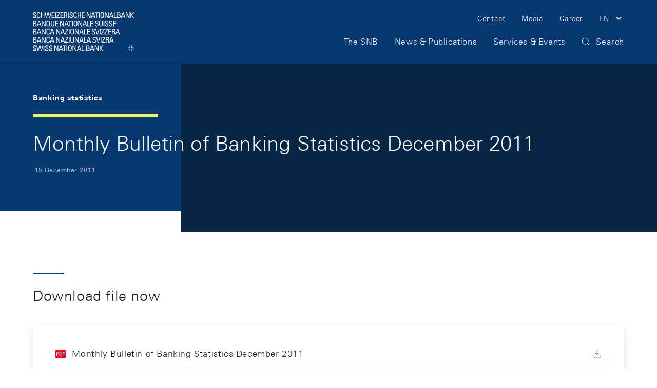

--- FILE ---
content_type: image/svg+xml;charset=ISO-8859-1
request_url: https://www.snb.ch/.resources/frontend/assets/default/img/logo/logo~e50496e0~2026-01-09-11-28-14-000~cache.svg
body_size: 17025
content:
<svg width="197" height="76" viewBox="0 0 197 76" fill="none" xmlns="http://www.w3.org/2000/svg" preserveAspectRatio="xMinYMin meet"><g fill="#073871"><path d="M1.368 7.908v.308c0 1.48.949 1.952 1.836 1.952 1.114 0 1.96-.473 1.96-1.767 0-2.424-4.931-2.157-4.931-5.443C.253 1.027 1.636 0 3.473 0c2 0 3.135.965 3.032 3.204H5.04c.02-1.191-.371-1.972-1.692-1.972-.846 0-1.691.432-1.691 1.603 0 2.403 4.93 2.054 4.93 5.525 0 2.3-1.588 3.04-3.404 3.04-3.218.02-3.218-2.444-3.198-3.492h1.383zm11.409-4.663c.02-.616-.041-1.232-.31-1.581-.268-.35-.949-.473-1.237-.473-1.156 0-1.61.699-1.65.843-.042.123-.31.39-.31 2.28V7.23c0 2.67.887 3 1.96 3 .433 0 1.712-.145 1.733-2.28h1.444c.062 3.45-2.393 3.45-3.095 3.45-1.382-.02-3.487-.103-3.487-4.355v-3.08C7.825.882 9.187 0 11.354 0c2.166 0 3.012 1.13 2.867 3.245h-1.444zm2.909 7.908V.226h1.403V4.95h3.858V.226h1.403v10.927h-1.403v-4.99H17.09v4.99h-1.403zM22.949.226h1.485l2.063 9.47h.02l2.209-9.47h1.815l1.98 9.47h.021l2.229-9.47h1.465l-2.91 10.927h-1.691L29.57 1.684h-.02l-2.228 9.49H25.61L22.95.226zm13.843 10.927V.226h5.654v1.212h-4.25V4.95h3.96v1.212h-3.96v3.78h4.353v1.211h-5.757zm8.377 0h-1.403V.226h1.403v10.927zm7.716-9.53l-5.447 8.319h5.57v1.211h-6.87V9.572l5.324-8.114v-.02h-5.138V.226h6.561v1.397zm.929 9.53V.226h5.653v1.212h-4.25V4.95h3.96v1.212h-3.96v3.78h4.353v1.211h-5.756zm8.17-5.011v5.032H60.58V.226h3.775c1.94 0 2.641 1.356 2.641 2.732 0 1.294-.722 2.26-2.001 2.506v.02c1.258.206 1.712.617 1.795 2.814.02.473.165 2.178.371 2.855h-1.465c-.392-.76-.309-2.177-.433-3.635-.103-1.335-1.196-1.397-1.65-1.397l-1.63.02zm0-1.212h2.104c1.011 0 1.486-.863 1.486-1.828 0-.78-.392-1.664-1.465-1.664h-2.105V4.93h-.02zm7.86 6.223h-1.402V.226h1.403v10.927zm2.91-3.245v.308c0 1.48.949 1.952 1.836 1.952 1.114 0 1.96-.473 1.96-1.767 0-2.424-4.931-2.157-4.931-5.443C71.639 1.027 73.022 0 74.858 0c2.001 0 3.136.965 3.033 3.204h-1.465c.02-1.191-.371-1.972-1.692-1.972-.825 0-1.692.432-1.692 1.603 0 2.403 4.931 2.054 4.931 5.525 0 2.3-1.588 3.04-3.404 3.04-3.239.041-3.239-2.444-3.198-3.492h1.383zm11.409-4.663c.02-.616-.02-1.232-.31-1.581-.288-.35-.949-.473-1.237-.473-1.156 0-1.61.699-1.651.843-.041.123-.31.39-.31 2.28V7.23c0 2.67.888 3 1.96 3 .434 0 1.713-.145 1.734-2.28h1.444c.062 3.45-2.394 3.45-3.095 3.45-1.362 0-3.466-.082-3.466-4.334V3.985C79.232.883 80.594.02 82.739.02c2.146 0 3.013 1.13 2.868 3.245h-1.444v-.02zm2.909 7.908V.226h1.403V4.95h3.838V.226h1.402v10.927h-1.403v-4.99h-3.858v4.99h-1.382zm8.398 0V.226h5.652v1.212h-4.25V4.95h3.961v1.212h-3.96v3.78h4.352v1.211h-5.756zM112.428.226v10.928h-1.918l-4.333-9.49h-.021v9.49h-1.238V.225h1.981l4.271 9.346h.041V.226h1.217zm4.209 0h1.775l3.569 10.928h-1.568l-.763-2.589h-4.251l-.825 2.61h-1.423l3.486-10.95zm.867 1.294h-.041l-1.713 5.834h3.508l-1.754-5.834zM127.696.226v1.212h-2.888v9.716h-1.403V1.438h-2.889V.226h7.18zm2.208 10.927h-1.403V.226h1.403v10.927zm1.794-3.984V3.574c0-2.177 1.135-3.574 3.446-3.574s3.445 1.397 3.445 3.574V7.17c0 3.02-1.134 4.231-3.445 4.231s-3.446-1.212-3.446-4.231zm5.489.061V3.533c0-2.28-1.589-2.362-2.022-2.362-.434 0-2.022.082-2.022 2.362V7.23c0 2.383.701 3 2.022 3 1.32 0 2.022-.617 2.022-3zM147.832.226v10.928h-1.918l-4.333-9.49h-.021v9.49h-1.237V.225h1.98l4.271 9.346h.041V.226h1.217zm4.209 0h1.775l3.59 10.928h-1.568l-.784-2.61h-4.25l-.826 2.61h-1.423L152.041.225zm.846 1.294h-.02l-1.713 5.834h3.508l-1.775-5.834zm5.179 9.633V.226h1.403v9.716h4.023v1.211h-5.426zm6.066 0V.226h3.59c1.526 0 2.042.513 2.455 1.11.268.43.433.944.454 1.458 0 1.355-.475 2.28-1.878 2.588v.082c1.568.185 2.249 1.13 2.249 2.608 0 2.794-2.063 3.082-3.301 3.082h-3.569zm1.403-6.326h2.042c1.094-.02 1.63-.678 1.63-1.746 0-.904-.516-1.643-1.692-1.643h-1.98v3.389zm0 5.115h1.98c1.486 0 2.022-1.068 2.022-1.87 0-1.746-1.073-2.054-2.517-2.054h-1.485v3.924zm9.428-9.716h1.775l3.569 10.928h-1.568l-.784-2.61h-4.25l-.825 2.61h-1.403L174.963.225zm.846 1.294h-.041l-1.712 5.834h3.507l-1.754-5.834zM188.58.226v10.928h-1.918l-4.333-9.49h-.021v9.49h-1.238V.225h1.981l4.271 9.366h.02V.226h1.238zm1.733 10.927V.226h1.403v4.806h.041l3.838-4.806h1.589l-3.982 4.93 4.209 5.997h-1.795l-3.838-5.71h-.041v5.71h-1.424zM.44 27.216V16.268h3.568c1.527 0 2.043.514 2.456 1.11.268.43.433.944.433 1.458 0 1.355-.475 2.26-1.878 2.588v.082c1.568.185 2.25 1.13 2.25 2.63 0 2.793-2.064 3.08-3.302 3.08H.44zm1.402-6.326h2.043c1.093-.02 1.63-.678 1.63-1.746 0-.904-.516-1.643-1.692-1.643h-1.98v3.389zm0 5.114h1.98c1.486 0 2.023-1.068 2.023-1.869 0-1.746-1.073-2.054-2.517-2.054H1.842v3.923zm9.428-9.736h1.775l3.57 10.928h-1.568l-.784-2.609h-4.25l-.826 2.609H7.784l3.487-10.928zm.847 1.294h-.041l-1.713 5.834h3.508l-1.754-5.834zm12.75-1.294v10.928h-1.919l-4.332-9.49h-.041v9.49h-1.238V16.268h1.98l4.271 9.367h.041v-9.367h1.238zm1.61 3.348c0-2.177 1.114-3.574 3.445-3.574 2.332 0 3.446 1.397 3.446 3.574v3.595c0 .78-.33 2.732-.95 2.999l.021.04c.31-.102.64-.184.95-.246h1.093v1.212h-4.56c-1.485 0-3.466-.082-3.466-4.005v-3.595h.02zm5.467 3.656v-3.697c0-2.28-1.589-2.362-2.022-2.362-.433 0-2.022.082-2.022 2.362v3.697c0 1.808.392 2.815 2.043 2.815 1.65 0 2.001-.986 2.001-2.815zm3.095-7.004h1.403v7.005c0 2.403.722 2.998 2.063 2.998 1.34 0 2.042-.616 2.042-2.998v-6.984h1.403v6.922c0 3.02-1.134 4.231-3.445 4.231-2.31 0-3.446-1.212-3.446-4.231l-.02-6.943zm8.541 10.948V16.268h5.653v1.212h-4.25v3.512h3.962v1.212h-3.962v3.78h4.354v1.212H43.58v.02zm16.96-10.948v10.928h-1.92l-4.332-9.49h-.02v9.49h-1.239V16.268h1.981l4.271 9.367h.02v-9.367h1.238zm4.23 0h1.773l3.57 10.928h-1.568l-.784-2.609h-4.25l-.826 2.609h-1.423l3.507-10.928zm.845 1.294h-.02l-1.713 5.834h3.507l-1.774-5.834zm10.192-1.294v1.212h-2.888v9.716h-1.403V17.48h-2.889v-1.212h7.18zm2.208 10.948h-1.403V16.268h1.403v10.948zm1.795-4.006v-3.594c0-2.177 1.134-3.574 3.445-3.574s3.446 1.397 3.446 3.574v3.595c0 3.02-1.135 4.231-3.446 4.231-2.31 0-3.445-1.191-3.445-4.231zm5.488.062v-3.697c0-2.28-1.589-2.362-2.022-2.362-.433 0-2.022.082-2.022 2.362v3.697c0 2.404.701 3 2.022 3 1.32 0 2.022-.596 2.022-3zm10.646-7.004v10.928h-1.92l-4.332-9.49h-.02v9.49h-1.238V16.268h1.98l4.271 9.367h.02v-9.367h1.239zm4.209 0h1.774l3.569 10.928h-1.568l-.784-2.609h-4.25l-.825 2.609h-1.424l3.508-10.928zm.866 1.294h-.021l-1.712 5.834h3.507l-1.774-5.834zm5.158 9.654V16.268h1.403v9.716h4.023v1.212h-5.426v.02zm5.942 0V16.268h5.653v1.212h-4.25v3.512h3.961v1.212h-3.961v3.78h4.353v1.212h-5.756v.02zm10.44-3.266v.329c0 1.479.949 1.951 1.836 1.951 1.114 0 1.96-.472 1.96-1.766 0-2.424-4.931-2.157-4.931-5.444 0-1.93 1.382-2.957 3.218-2.957 2.002 0 3.136.965 3.054 3.204h-1.444c.02-1.191-.372-1.992-1.692-1.992-.846 0-1.692.43-1.692 1.602 0 2.403 4.931 2.054 4.931 5.525 0 2.3-1.589 3.04-3.404 3.04-3.239.02-3.239-2.444-3.219-3.471l1.383-.02zm6.519-7.682h1.403v7.005c0 2.403.722 2.998 2.063 2.998 1.341 0 2.064-.616 2.064-2.998v-6.984h1.403v6.922c0 3.02-1.135 4.231-3.446 4.231s-3.445-1.191-3.445-4.231l-.042-6.943zm10.13 10.948h-1.402V16.268h1.402v10.948zm2.909-3.266v.329c0 1.479.95 1.951 1.837 1.951 1.114 0 1.96-.472 1.96-1.766 0-2.424-4.931-2.157-4.931-5.444 0-1.93 1.382-2.957 3.218-2.957 2.002 0 3.136.965 3.033 3.204h-1.465c.021-1.191-.35-1.992-1.692-1.992-.825 0-1.691.43-1.691 1.602 0 2.403 4.931 2.054 4.931 5.525 0 2.3-1.589 3.04-3.405 3.04-3.239.02-3.239-2.444-3.198-3.471l1.403-.02zm7.655 0v.329c0 1.479.949 1.951 1.836 1.951 1.114 0 1.96-.472 1.96-1.766 0-2.424-4.931-2.157-4.931-5.444 0-1.93 1.383-2.957 3.219-2.957 2.001 0 3.136.965 3.033 3.204h-1.465c.02-1.191-.372-1.992-1.692-1.992-.825 0-1.692.43-1.692 1.602 0 2.403 4.931 2.054 4.931 5.525 0 2.3-1.588 3.04-3.404 3.04-3.239.02-3.239-2.444-3.219-3.471l1.424-.02zm6.561 3.266V16.268h5.653v1.212h-4.25v3.512h3.961v1.212h-3.961v3.78h4.353v1.212h-5.756v.02zM.44 43.258V32.331h3.568c1.527 0 2.043.513 2.456 1.13.268.43.433.944.433 1.458 0 1.356-.475 2.28-1.878 2.588v.082c1.568.185 2.25 1.11 2.25 2.63 0 2.793-2.064 3.08-3.302 3.08L.44 43.26zm1.402-6.326h2.043c1.093-.02 1.63-.678 1.63-1.746 0-.904-.516-1.643-1.692-1.643h-1.98v3.389zm0 5.114h1.98c1.486 0 2.023-1.068 2.023-1.869 0-1.746-1.073-2.033-2.517-2.033H1.842v3.903zM.44 59.32V48.391h3.568c1.527 0 2.043.514 2.456 1.13.268.431.433.945.433 1.458 0 1.356-.475 2.28-1.878 2.588v.082c1.568.185 2.25 1.11 2.25 2.63 0 2.793-2.064 3.08-3.302 3.08L.44 59.32zm1.402-6.327h2.043c1.093-.02 1.63-.678 1.63-1.746 0-.904-.516-1.643-1.692-1.643h-1.98v3.389zm0 5.115h1.98c1.486 0 2.023-1.069 2.023-1.87 0-1.745-1.073-2.033-2.517-2.033H1.842v3.903zM11.27 32.33h1.775l3.57 10.928h-1.568l-.784-2.608h-4.25l-.826 2.608H7.784l3.487-10.927zm.847 1.295h-.041l-1.713 5.813h3.508l-1.754-5.813zm-.847 14.767h1.775l3.57 10.927h-1.568l-.784-2.608h-4.25l-.826 2.608H7.784l3.487-10.927zm.847 1.294h-.041l-1.713 5.813h3.508l-1.754-5.813zm12.75-17.356v10.928h-1.919l-4.332-9.49h-.041v9.47h-1.238V32.31h1.98l4.271 9.367h.041V32.31h1.238v.02zm0 16.062v10.927h-1.919l-4.332-9.49h-.041v9.47h-1.238V48.371h1.98l4.271 9.367h.041V48.37h1.238v.02zm6.582-13.042c.02-.616-.02-1.232-.31-1.581-.288-.35-.949-.473-1.238-.473-1.155 0-1.609.699-1.65.842-.041.124-.33.39-.33 2.28v2.917c0 2.691.887 3 1.96 3 .433 0 1.712-.145 1.733-2.28h1.444c.062 3.45-2.393 3.45-3.095 3.45-1.361 0-3.466-.082-3.466-4.334V36.09c0-3.081 1.362-3.965 3.528-3.965 2.167 0 3.013 1.11 2.868 3.246l-1.444-.02zm0 16.061c.02-.616-.02-1.232-.31-1.581-.288-.35-.949-.473-1.238-.473-1.155 0-1.609.699-1.65.843-.041.123-.33.39-.33 2.28v2.916c0 2.691.887 3 1.96 3 .433 0 1.712-.145 1.733-2.28h1.444c.062 3.45-2.393 3.45-3.095 3.45-1.361 0-3.466-.082-3.466-4.334v-3.081c0-3.081 1.362-3.964 3.528-3.964 2.167 0 3.013 1.109 2.868 3.245l-1.444-.02zM36.73 32.33h1.775l3.57 10.928h-1.569l-.784-2.608h-4.25l-.825 2.608h-1.424l3.508-10.927zm.846 1.295h-.02l-1.713 5.813h3.508l-1.775-5.813zm-.846 14.767h1.775l3.57 10.927h-1.569l-.784-2.608h-4.25l-.825 2.608h-1.424l3.508-10.927zm.846 1.294h-.02l-1.713 5.813h3.508l-1.775-5.813zm15.33-17.356v10.928h-1.919l-4.333-9.49h-.02v9.47h-1.238V32.31h1.98l4.271 9.367h.02V32.31h1.239v.02zm4.229 0h1.775l3.569 10.928h-1.568l-.784-2.608h-4.25l-.826 2.608h-1.423l3.507-10.927zm.846 1.295h-.02l-1.713 5.813h3.508l-1.775-5.813z"/><path d="M68.999 33.728l-5.447 8.319h5.57v1.211h-6.87v-1.581l5.323-8.114v-.02h-5.137V32.33h6.56v1.397zm2.517 9.53h-1.403V32.331h1.403v10.927zm1.794-4.005v-3.595c0-2.177 1.135-3.574 3.446-3.574 2.31 0 3.446 1.397 3.446 3.574v3.595c0 3.02-1.135 4.231-3.446 4.231-2.31 0-3.445-1.191-3.445-4.231zm5.468.062v-3.698c0-2.28-1.589-2.362-2.022-2.362-.433 0-2.022.082-2.022 2.362v3.698c0 2.382.702 2.998 2.022 2.998 1.32 0 2.022-.595 2.022-2.998zm10.667-6.985v10.928h-1.92l-4.332-9.49h-.02v9.47h-1.238V32.31h1.98l4.271 9.367h.02V32.31h1.239v.02zm4.208 0h1.775l3.57 10.928h-1.569l-.784-2.608h-4.23l-.825 2.608h-1.423l3.486-10.927zm.846 1.295h-.02l-1.733 5.813h3.507L94.5 33.625zm5.158 9.633V32.331h1.403v9.715h4.024v1.212h-5.427zm5.942 0V32.331h5.653v1.212h-4.25v3.512h3.962v1.212h-3.962v3.78h4.354v1.211h-5.757zm10.461-3.245v.329c0 1.479.949 1.951 1.836 1.951 1.114 0 1.96-.472 1.96-1.767 0-2.423-4.931-2.156-4.931-5.443 0-1.93 1.382-2.958 3.218-2.958 2.002 0 3.136.966 3.033 3.205h-1.465c.021-1.192-.371-1.972-1.691-1.972-.826 0-1.692.431-1.692 1.602 0 2.403 4.931 2.054 4.931 5.525 0 2.301-1.589 3.04-3.404 3.04-3.24.021-3.24-2.444-3.198-3.492l1.403-.02zm10.377 3.245h-1.671l-3.177-10.927h1.527l2.517 9.613h.02l2.579-9.613h1.424l-3.219 10.927zm5.427 0h-1.403V32.331h1.403v10.927zm7.695-9.53l-5.447 8.319h5.571v1.211h-6.87v-1.581l5.323-8.114v-.02h-5.138V32.33h6.561v1.397z"/><path d="M146.368 33.728l-5.447 8.319h5.57v1.211h-6.87v-1.581l5.323-8.114v-.02h-5.137V32.33h6.561v1.397zm.928 9.53V32.331h5.653v1.212h-4.271v3.512h3.962v1.212h-3.962v3.78h4.354v1.211h-5.736zm8.15-5.032v5.032h-1.403V32.331h3.775c1.94 0 2.641 1.355 2.641 2.732 0 1.294-.722 2.28-2.001 2.506v.04c1.258.206 1.712.617 1.795 2.815.021.472.165 2.177.371 2.855h-1.465c-.392-.76-.309-2.177-.433-3.636-.103-1.335-1.197-1.397-1.65-1.397l-1.63-.02zm0-1.212h2.104c1.011 0 1.486-.863 1.486-1.828 0-.78-.392-1.664-1.486-1.664h-2.104v3.492zm8.768-4.684h1.775l3.569 10.928h-1.568l-.784-2.608h-4.23l-.825 2.608h-1.403l3.466-10.927zm.846 1.295h-.021l-1.733 5.813h3.508l-1.754-5.813zM52.926 48.373v10.928h-1.918l-4.333-9.47h-.041v9.47h-1.238V48.373h1.98l4.271 9.367h.02v-9.367h1.26zm4.209 0h1.775l3.57 10.928h-1.57l-.784-2.61h-4.25l-.825 2.61h-1.403l3.486-10.928zm.846 1.294h-.02l-1.713 5.834h3.508l-1.775-5.834z"/><path d="M69.02 49.77l-5.447 8.319h5.57V59.3h-6.87v-1.582l5.323-8.114v-.02h-5.138v-1.212h6.561v1.397zm2.496 9.551h-1.403V48.394h1.403V59.32zm1.794-10.948h1.404v7.004c0 2.383.722 3 2.063 3 1.34 0 2.063-.617 2.063-3v-7.004h1.403v6.943c0 3.02-1.135 4.231-3.446 4.231-2.31 0-3.445-1.191-3.445-4.231l-.041-6.943zm16.135 0v10.928h-1.92l-4.332-9.47h-.02v9.47h-1.238V48.373h1.98l4.271 9.367h.02v-9.367h1.239zm4.208 0h1.775l3.57 10.928h-1.569l-.784-2.61h-4.25l-.825 2.61h-1.403l3.486-10.928zm.867 1.294h-.02l-1.713 5.834h3.507l-1.774-5.834zm5.137 9.654V48.394h1.403v9.715h4.024v1.212h-5.427z"/><path d="M108.096 48.373h1.774l3.57 10.928h-1.568l-.784-2.61h-4.251l-.825 2.61h-1.403l3.487-10.928zm.846 1.294h-.041l-1.713 5.834h3.508l-1.754-5.834zm8.809 6.388v.308c0 1.48.95 1.952 1.837 1.952 1.114 0 1.96-.473 1.96-1.767 0-2.424-4.931-2.157-4.931-5.443 0-1.93 1.382-2.958 3.218-2.958 2.002 0 3.136.965 3.054 3.204h-1.465c.021-1.191-.371-1.971-1.692-1.971-.846 0-1.692.43-1.692 1.602 0 2.403 4.931 2.054 4.931 5.525 0 2.3-1.588 3.04-3.404 3.04-3.239.02-3.239-2.444-3.218-3.492h1.402zm10.378 3.266h-1.671l-3.177-10.927h1.527l2.496 9.613h.041l2.579-9.613h1.424l-3.219 10.927zm5.426 0h-1.403V48.394h1.403V59.32zm7.717-9.551l-5.447 8.319h5.571V59.3h-6.871v-1.582l5.323-8.114v-.02h-5.137v-1.212h6.561v1.397zm2.29 4.519v5.032h-1.403V48.394h3.796c1.94 0 2.641 1.355 2.641 2.731 0 1.294-.722 2.28-2.001 2.506v.02c1.258.206 1.712.617 1.795 2.815.02.472.165 2.177.371 2.855h-1.465c-.392-.76-.309-2.177-.433-3.636-.103-1.335-1.197-1.396-1.651-1.396h-1.65zm0-1.212h2.104c1.011 0 1.486-.863 1.486-1.828 0-.78-.392-1.664-1.486-1.664h-2.104v3.492zm8.748-4.704h1.774l3.569 10.928h-1.568l-.784-2.61h-4.25l-.825 2.61h-1.403l3.487-10.928zm.866 1.294h-.041l-1.713 5.834h3.508l-1.754-5.834zM1.368 72.097v.308c0 1.48.949 1.952 1.836 1.952 1.114 0 1.96-.473 1.96-1.767 0-2.424-4.931-2.136-4.931-5.422 0-1.931 1.382-2.979 3.219-2.979 2 0 3.136.966 3.032 3.184H5.02c.02-1.191-.372-1.972-1.692-1.972-.846 0-1.692.431-1.692 1.602 0 2.403 4.93 2.054 4.93 5.526 0 2.3-1.588 3.04-3.403 3.04-3.198.04-3.198-2.424-3.178-3.472h1.383zm5.446-7.661H8.3l2.063 9.469h.041l2.208-9.47h1.816l2 9.47h.042l2.228-9.47h1.465l-2.909 10.928h-1.712l-2.084-9.49h-.062l-2.208 9.49H9.476L6.814 64.436zm15.433 10.927h-1.403V64.436h1.403v10.927zm2.909-3.266v.308c0 1.48.95 1.952 1.836 1.952 1.114 0 1.96-.473 1.96-1.767 0-2.424-4.93-2.157-4.93-5.443 0-1.93 1.382-2.978 3.218-2.978 2.001 0 3.136.965 3.053 3.183H28.83c.02-1.19-.372-1.972-1.692-1.972-.846 0-1.692.432-1.692 1.603 0 2.403 4.931 2.054 4.931 5.525 0 2.3-1.589 3.04-3.404 3.04-3.24.02-3.24-2.444-3.219-3.492h1.403v.041zm7.654 0v.308c0 1.48.95 1.952 1.837 1.952 1.114 0 1.96-.473 1.96-1.767 0-2.424-4.931-2.157-4.931-5.443 0-1.93 1.382-2.978 3.218-2.978 2.002 0 3.136.965 3.033 3.183h-1.465c.02-1.19-.371-1.972-1.692-1.972-.845 0-1.691.432-1.691 1.603 0 2.403 4.93 2.054 4.93 5.525 0 2.3-1.588 3.04-3.404 3.04-3.239.02-3.239-2.444-3.218-3.492h1.423v.041zm16.753-7.661v10.927h-1.918l-4.333-9.469h-.02v9.47h-1.26V64.435h1.982l4.27 9.366h.02v-9.366h1.26zm4.209 0h1.775l3.569 10.927h-1.568l-.784-2.608h-4.25l-.826 2.608h-1.423l3.507-10.927zm.846 1.273h-.02l-1.713 5.834h3.508l-1.775-5.834zm10.192-1.273v1.212h-2.888v9.715h-1.403v-9.715H57.63v-1.212h7.18zm2.208 10.927h-1.403V64.436h1.403v10.927zm1.795-4.005v-3.574c0-2.178 1.135-3.574 3.445-3.574 2.311 0 3.446 1.397 3.446 3.574v3.594c0 3.04-1.135 4.232-3.445 4.232-2.311 0-3.446-1.212-3.446-4.252zm5.488.061v-3.697c0-2.28-1.589-2.362-2.022-2.362-.433 0-2.022.082-2.022 2.362v3.697c0 2.383.702 3 2.022 3 1.32 0 2.022-.596 2.022-3zm10.646-6.983v10.927h-1.919l-4.333-9.469h-.02v9.47h-1.238V64.435h1.98l4.271 9.366h.021v-9.366h1.238zm4.23 0h1.774l3.57 10.927h-1.569l-.784-2.608h-4.25l-.825 2.608h-1.424l3.508-10.927zm.845 1.273h-.02l-1.713 5.834h3.508l-1.775-5.834zm5.158 9.654V64.436h1.403v9.715h4.023v1.212H95.18zm8.645 0V64.436h3.569c1.527 0 2.043.513 2.455 1.13.269.43.434.944.434 1.458 0 1.355-.475 2.26-1.878 2.588v.082c1.568.185 2.249 1.13 2.249 2.63 0 2.793-2.063 3.08-3.301 3.08l-3.528-.04zm1.403-6.326h2.042c1.094-.02 1.63-.678 1.63-1.746 0-.904-.515-1.643-1.691-1.643h-1.981v3.389zm0 5.114h1.981c1.485 0 2.021-1.068 2.021-1.869 0-1.746-1.072-2.054-2.517-2.054h-1.485v3.923zm9.429-9.715h1.774L120 75.363h-1.568l-.784-2.608h-4.25l-.825 2.608h-1.424l3.508-10.927zm.846 1.273h-.021l-1.712 5.834h3.507l-1.774-5.834zm12.771-1.273v10.927h-1.919l-4.333-9.469h-.041v9.47h-1.238V64.435h1.981l4.27 9.366h.042v-9.366h1.238zm1.733 10.927V64.436h1.403v4.786h.041l3.837-4.807h1.589l-3.982 4.93 4.209 5.998h-1.795l-3.837-5.69h-.042v5.71h-1.423zm62.534.637h-3.878v-3.677h-3.693v-3.861h3.693v-3.677h3.878v3.677h3.694v3.861h-3.694V76zm-3.28-.616h2.641v-3.677h3.693v-2.63h-3.693v-3.676h-2.641v3.677h-3.693v2.629h3.693v3.677z"/></g></svg>

--- FILE ---
content_type: image/svg+xml;charset=ISO-8859-1
request_url: https://www.snb.ch/.resources/frontend/assets/default/img/logo/logo-small-white~e50496e0~2026-01-09-11-28-14-000~cache.svg
body_size: 2086
content:
<svg width="176" height="29" viewBox="0 0 176 29" fill="none" xmlns="http://www.w3.org/2000/svg" preserveAspectRatio="xMinYMin meet"><path d="M176 19.242h-8.446v8.439h-9.191v-8.439h-8.446V9.935h8.446V1.497h9.191v8.438H176v9.307zm-2.112-7.073h-8.446V3.606h-4.968v8.563h-8.446v4.964h8.446v8.438h4.968v-8.438h8.446v-4.964zM32.542 1.496h2.857V27.68h-4.844L21.736 4.102V27.68H18.88V1.496h4.844l8.819 23.578V1.496zm-23.6 12.037l-1.241-.868c-2.484-1.49-4.099-2.482-4.099-5.336 0-2.358 1.366-3.847 3.85-3.847 3.105 0 3.726 1.613 3.726 4.095v.62h3.106V7.33C14.284 2.86 11.8 1 7.452 1 3.354 1 .372 3.234.372 7.577c0 4.22 2.36 5.708 5.466 7.694l1.49.868c2.484 1.49 3.975 2.482 3.975 5.336 0 2.606-1.118 4.22-3.975 4.22-3.353 0-4.099-2.234-4.099-5.088v-.248H0v.248c0 5.088 2.111 7.57 7.328 7.57 4.347 0 7.204-2.234 7.204-6.95 0-4.343-2.236-5.708-5.59-7.694zm46.206 6.95c0 5.46-2.733 7.197-7.826 7.197h-6.458V1.496h6.955c4.596 0 6.832 1.862 6.832 6.577 0 3.103-.87 4.964-3.975 5.957 3.602.869 4.471 2.978 4.471 6.453zm-11.179-7.57h3.23c3.229 0 4.47-1.613 4.47-4.716 0-3.35-1.614-4.219-4.595-4.219H43.97v8.935zm8.073 7.446c0-3.35-1.242-5.088-4.72-5.088H43.97v9.927h2.733c3.477 0 5.34-.744 5.34-4.84zm76.635.868c0 4.592-2.856 6.95-7.203 6.95-5.217 0-7.329-2.482-7.329-7.57v-.248h3.23v.248c0 2.854.745 5.088 4.099 5.088 2.856 0 3.974-1.614 3.974-4.22 0-2.854-1.49-3.847-3.974-5.336l-1.491-.868c-3.105-1.862-5.465-3.475-5.465-7.694 0-4.343 2.981-6.577 7.204-6.577 4.347 0 6.831 1.861 6.831 6.329v.868h-3.105v-.62c0-2.482-.745-4.095-3.726-4.095-2.484 0-3.85 1.489-3.85 3.97 0 2.73 1.614 3.848 4.098 5.337l1.242.744c3.23 1.986 5.465 3.351 5.465 7.694zm-21.736 3.847L98.123 1.496h-4.844V27.68h2.856V4.102l8.819 23.578h4.844V1.496h-2.857v23.578zm-18.258-4.591c0 5.46-2.732 7.197-7.825 7.197H74.4V1.496h6.956c4.596 0 6.831 1.862 6.831 6.577 0 3.103-.87 4.964-3.974 5.957 3.602.869 4.471 2.978 4.471 6.453zm-11.303-7.57h3.23c3.23 0 4.471-1.613 4.471-4.716 0-3.35-1.615-4.219-4.596-4.219H77.38v8.935zm8.074 7.446c0-3.35-1.242-5.088-4.72-5.088H77.38v9.927h2.733c3.478 0 5.34-.744 5.34-4.84z" fill="#fff"/></svg>

--- FILE ---
content_type: image/svg+xml;charset=ISO-8859-1
request_url: https://www.snb.ch/.resources/frontend/assets/default/img/logo/logo-white~e50496e0~2026-01-09-11-28-14-000~cache.svg
body_size: 17022
content:
<svg width="197" height="76" viewBox="0 0 197 76" fill="none" xmlns="http://www.w3.org/2000/svg" preserveAspectRatio="xMinYMin meet"><g fill="#fff"><path d="M1.368 7.908v.308c0 1.48.949 1.952 1.836 1.952 1.114 0 1.96-.473 1.96-1.767 0-2.424-4.931-2.157-4.931-5.443C.253 1.027 1.636 0 3.473 0c2 0 3.135.965 3.032 3.204H5.04c.02-1.191-.371-1.972-1.692-1.972-.846 0-1.691.432-1.691 1.603 0 2.403 4.93 2.054 4.93 5.525 0 2.3-1.588 3.04-3.404 3.04-3.218.02-3.218-2.444-3.198-3.492h1.383zm11.409-4.663c.02-.616-.041-1.232-.31-1.581-.268-.35-.949-.473-1.237-.473-1.156 0-1.61.699-1.65.843-.042.123-.31.39-.31 2.28V7.23c0 2.67.887 3 1.96 3 .433 0 1.712-.145 1.733-2.28h1.444c.062 3.45-2.393 3.45-3.095 3.45-1.382-.02-3.487-.103-3.487-4.355v-3.08C7.825.882 9.187 0 11.354 0c2.166 0 3.012 1.13 2.867 3.245h-1.444zm2.909 7.908V.226h1.403V4.95h3.858V.226h1.403v10.927h-1.403v-4.99H17.09v4.99h-1.403zM22.949.226h1.485l2.063 9.47h.02l2.209-9.47h1.815l1.98 9.47h.021l2.229-9.47h1.465l-2.91 10.927h-1.691L29.57 1.684h-.02l-2.228 9.49H25.61L22.95.226zm13.843 10.927V.226h5.654v1.212h-4.25V4.95h3.96v1.212h-3.96v3.78h4.353v1.211h-5.757zm8.377 0h-1.403V.226h1.403v10.927zm7.716-9.53l-5.447 8.319h5.57v1.211h-6.87V9.572l5.324-8.114v-.02h-5.138V.226h6.561v1.397zm.929 9.53V.226h5.653v1.212h-4.25V4.95h3.96v1.212h-3.96v3.78h4.353v1.211h-5.756zm8.17-5.011v5.032H60.58V.226h3.775c1.94 0 2.641 1.356 2.641 2.732 0 1.294-.722 2.26-2.001 2.506v.02c1.258.206 1.712.617 1.795 2.814.02.473.165 2.178.371 2.855h-1.465c-.392-.76-.309-2.177-.433-3.635-.103-1.335-1.196-1.397-1.65-1.397l-1.63.02zm0-1.212h2.104c1.011 0 1.486-.863 1.486-1.828 0-.78-.392-1.664-1.465-1.664h-2.105V4.93h-.02zm7.86 6.223h-1.402V.226h1.403v10.927zm2.91-3.245v.308c0 1.48.949 1.952 1.836 1.952 1.114 0 1.96-.473 1.96-1.767 0-2.424-4.931-2.157-4.931-5.443C71.639 1.027 73.022 0 74.858 0c2.001 0 3.136.965 3.033 3.204h-1.465c.02-1.191-.371-1.972-1.692-1.972-.825 0-1.692.432-1.692 1.603 0 2.403 4.931 2.054 4.931 5.525 0 2.3-1.588 3.04-3.404 3.04-3.239.041-3.239-2.444-3.198-3.492h1.383zm11.409-4.663c.02-.616-.02-1.232-.31-1.581-.288-.35-.949-.473-1.237-.473-1.156 0-1.61.699-1.651.843-.041.123-.31.39-.31 2.28V7.23c0 2.67.888 3 1.96 3 .434 0 1.713-.145 1.734-2.28h1.444c.062 3.45-2.394 3.45-3.095 3.45-1.362 0-3.466-.082-3.466-4.334V3.985C79.232.883 80.594.02 82.739.02c2.146 0 3.013 1.13 2.868 3.245h-1.444v-.02zm2.909 7.908V.226h1.403V4.95h3.838V.226h1.402v10.927h-1.403v-4.99h-3.858v4.99h-1.382zm8.398 0V.226h5.652v1.212h-4.25V4.95h3.961v1.212h-3.96v3.78h4.352v1.211h-5.756zM112.428.226v10.928h-1.918l-4.333-9.49h-.021v9.49h-1.238V.225h1.981l4.271 9.346h.041V.226h1.217zm4.209 0h1.775l3.569 10.928h-1.568l-.763-2.589h-4.251l-.825 2.61h-1.423l3.486-10.95zm.867 1.294h-.041l-1.713 5.834h3.508l-1.754-5.834zM127.696.226v1.212h-2.888v9.716h-1.403V1.438h-2.889V.226h7.18zm2.208 10.927h-1.403V.226h1.403v10.927zm1.794-3.984V3.574c0-2.177 1.135-3.574 3.446-3.574s3.445 1.397 3.445 3.574V7.17c0 3.02-1.134 4.231-3.445 4.231s-3.446-1.212-3.446-4.231zm5.489.061V3.533c0-2.28-1.589-2.362-2.022-2.362-.434 0-2.022.082-2.022 2.362V7.23c0 2.383.701 3 2.022 3 1.32 0 2.022-.617 2.022-3zM147.832.226v10.928h-1.918l-4.333-9.49h-.021v9.49h-1.237V.225h1.98l4.271 9.346h.041V.226h1.217zm4.209 0h1.775l3.59 10.928h-1.568l-.784-2.61h-4.25l-.826 2.61h-1.423L152.041.225zm.846 1.294h-.02l-1.713 5.834h3.508l-1.775-5.834zm5.179 9.633V.226h1.403v9.716h4.023v1.211h-5.426zm6.066 0V.226h3.59c1.526 0 2.042.513 2.455 1.11.268.43.433.944.454 1.458 0 1.355-.475 2.28-1.878 2.588v.082c1.568.185 2.249 1.13 2.249 2.608 0 2.794-2.063 3.082-3.301 3.082h-3.569zm1.403-6.326h2.042c1.094-.02 1.63-.678 1.63-1.746 0-.904-.516-1.643-1.692-1.643h-1.98v3.389zm0 5.115h1.98c1.486 0 2.022-1.068 2.022-1.87 0-1.746-1.073-2.054-2.517-2.054h-1.485v3.924zm9.428-9.716h1.775l3.569 10.928h-1.568l-.784-2.61h-4.25l-.825 2.61h-1.403L174.963.225zm.846 1.294h-.041l-1.712 5.834h3.507l-1.754-5.834zM188.58.226v10.928h-1.918l-4.333-9.49h-.021v9.49h-1.238V.225h1.981l4.271 9.366h.02V.226h1.238zm1.733 10.927V.226h1.403v4.806h.041l3.838-4.806h1.589l-3.982 4.93 4.209 5.997h-1.795l-3.838-5.71h-.041v5.71h-1.424zM.44 27.216V16.268h3.568c1.527 0 2.043.514 2.456 1.11.268.43.433.944.433 1.458 0 1.355-.475 2.26-1.878 2.588v.082c1.568.185 2.25 1.13 2.25 2.63 0 2.793-2.064 3.08-3.302 3.08H.44zm1.402-6.326h2.043c1.093-.02 1.63-.678 1.63-1.746 0-.904-.516-1.643-1.692-1.643h-1.98v3.389zm0 5.114h1.98c1.486 0 2.023-1.068 2.023-1.869 0-1.746-1.073-2.054-2.517-2.054H1.842v3.923zm9.428-9.736h1.775l3.57 10.928h-1.568l-.784-2.609h-4.25l-.826 2.609H7.784l3.487-10.928zm.847 1.294h-.041l-1.713 5.834h3.508l-1.754-5.834zm12.75-1.294v10.928h-1.919l-4.332-9.49h-.041v9.49h-1.238V16.268h1.98l4.271 9.367h.041v-9.367h1.238zm1.61 3.348c0-2.177 1.114-3.574 3.445-3.574 2.332 0 3.446 1.397 3.446 3.574v3.595c0 .78-.33 2.732-.95 2.999l.021.04c.31-.102.64-.184.95-.246h1.093v1.212h-4.56c-1.485 0-3.466-.082-3.466-4.005v-3.595h.02zm5.467 3.656v-3.697c0-2.28-1.589-2.362-2.022-2.362-.433 0-2.022.082-2.022 2.362v3.697c0 1.808.392 2.815 2.043 2.815 1.65 0 2.001-.986 2.001-2.815zm3.095-7.004h1.403v7.005c0 2.403.722 2.998 2.063 2.998 1.34 0 2.042-.616 2.042-2.998v-6.984h1.403v6.922c0 3.02-1.134 4.231-3.445 4.231-2.31 0-3.446-1.212-3.446-4.231l-.02-6.943zm8.541 10.948V16.268h5.653v1.212h-4.25v3.512h3.962v1.212h-3.962v3.78h4.354v1.212H43.58v.02zm16.96-10.948v10.928h-1.92l-4.332-9.49h-.02v9.49h-1.239V16.268h1.981l4.271 9.367h.02v-9.367h1.238zm4.23 0h1.773l3.57 10.928h-1.568l-.784-2.609h-4.25l-.826 2.609h-1.423l3.507-10.928zm.845 1.294h-.02l-1.713 5.834h3.507l-1.774-5.834zm10.192-1.294v1.212h-2.888v9.716h-1.403V17.48h-2.889v-1.212h7.18zm2.208 10.948h-1.403V16.268h1.403v10.948zm1.795-4.006v-3.594c0-2.177 1.134-3.574 3.445-3.574s3.446 1.397 3.446 3.574v3.595c0 3.02-1.135 4.231-3.446 4.231-2.31 0-3.445-1.191-3.445-4.231zm5.488.062v-3.697c0-2.28-1.589-2.362-2.022-2.362-.433 0-2.022.082-2.022 2.362v3.697c0 2.404.701 3 2.022 3 1.32 0 2.022-.596 2.022-3zm10.646-7.004v10.928h-1.92l-4.332-9.49h-.02v9.49h-1.238V16.268h1.98l4.271 9.367h.02v-9.367h1.239zm4.209 0h1.774l3.569 10.928h-1.568l-.784-2.609h-4.25l-.825 2.609h-1.424l3.508-10.928zm.866 1.294h-.021l-1.712 5.834h3.507l-1.774-5.834zm5.158 9.654V16.268h1.403v9.716h4.023v1.212h-5.426v.02zm5.942 0V16.268h5.653v1.212h-4.25v3.512h3.961v1.212h-3.961v3.78h4.353v1.212h-5.756v.02zm10.44-3.266v.329c0 1.479.949 1.951 1.836 1.951 1.114 0 1.96-.472 1.96-1.766 0-2.424-4.931-2.157-4.931-5.444 0-1.93 1.382-2.957 3.218-2.957 2.002 0 3.136.965 3.054 3.204h-1.444c.02-1.191-.372-1.992-1.692-1.992-.846 0-1.692.43-1.692 1.602 0 2.403 4.931 2.054 4.931 5.525 0 2.3-1.589 3.04-3.404 3.04-3.239.02-3.239-2.444-3.219-3.471l1.383-.02zm6.519-7.682h1.403v7.005c0 2.403.722 2.998 2.063 2.998 1.341 0 2.064-.616 2.064-2.998v-6.984h1.403v6.922c0 3.02-1.135 4.231-3.446 4.231s-3.445-1.191-3.445-4.231l-.042-6.943zm10.13 10.948h-1.402V16.268h1.402v10.948zm2.909-3.266v.329c0 1.479.95 1.951 1.837 1.951 1.114 0 1.96-.472 1.96-1.766 0-2.424-4.931-2.157-4.931-5.444 0-1.93 1.382-2.957 3.218-2.957 2.002 0 3.136.965 3.033 3.204h-1.465c.021-1.191-.35-1.992-1.692-1.992-.825 0-1.691.43-1.691 1.602 0 2.403 4.931 2.054 4.931 5.525 0 2.3-1.589 3.04-3.405 3.04-3.239.02-3.239-2.444-3.198-3.471l1.403-.02zm7.655 0v.329c0 1.479.949 1.951 1.836 1.951 1.114 0 1.96-.472 1.96-1.766 0-2.424-4.931-2.157-4.931-5.444 0-1.93 1.383-2.957 3.219-2.957 2.001 0 3.136.965 3.033 3.204h-1.465c.02-1.191-.372-1.992-1.692-1.992-.825 0-1.692.43-1.692 1.602 0 2.403 4.931 2.054 4.931 5.525 0 2.3-1.588 3.04-3.404 3.04-3.239.02-3.239-2.444-3.219-3.471l1.424-.02zm6.561 3.266V16.268h5.653v1.212h-4.25v3.512h3.961v1.212h-3.961v3.78h4.353v1.212h-5.756v.02zM.44 43.258V32.331h3.568c1.527 0 2.043.513 2.456 1.13.268.43.433.944.433 1.458 0 1.356-.475 2.28-1.878 2.588v.082c1.568.185 2.25 1.11 2.25 2.63 0 2.793-2.064 3.08-3.302 3.08L.44 43.26zm1.402-6.326h2.043c1.093-.02 1.63-.678 1.63-1.746 0-.904-.516-1.643-1.692-1.643h-1.98v3.389zm0 5.114h1.98c1.486 0 2.023-1.068 2.023-1.869 0-1.746-1.073-2.033-2.517-2.033H1.842v3.903zM.44 59.32V48.391h3.568c1.527 0 2.043.514 2.456 1.13.268.431.433.945.433 1.458 0 1.356-.475 2.28-1.878 2.588v.082c1.568.185 2.25 1.11 2.25 2.63 0 2.793-2.064 3.08-3.302 3.08L.44 59.32zm1.402-6.327h2.043c1.093-.02 1.63-.678 1.63-1.746 0-.904-.516-1.643-1.692-1.643h-1.98v3.389zm0 5.115h1.98c1.486 0 2.023-1.069 2.023-1.87 0-1.745-1.073-2.033-2.517-2.033H1.842v3.903zM11.27 32.33h1.775l3.57 10.928h-1.568l-.784-2.608h-4.25l-.826 2.608H7.784l3.487-10.927zm.847 1.295h-.041l-1.713 5.813h3.508l-1.754-5.813zm-.847 14.767h1.775l3.57 10.927h-1.568l-.784-2.608h-4.25l-.826 2.608H7.784l3.487-10.927zm.847 1.294h-.041l-1.713 5.813h3.508l-1.754-5.813zm12.75-17.356v10.928h-1.919l-4.332-9.49h-.041v9.47h-1.238V32.31h1.98l4.271 9.367h.041V32.31h1.238v.02zm0 16.062v10.927h-1.919l-4.332-9.49h-.041v9.47h-1.238V48.371h1.98l4.271 9.367h.041V48.37h1.238v.02zm6.582-13.042c.02-.616-.02-1.232-.31-1.581-.288-.35-.949-.473-1.238-.473-1.155 0-1.609.699-1.65.842-.041.124-.33.39-.33 2.28v2.917c0 2.691.887 3 1.96 3 .433 0 1.712-.145 1.733-2.28h1.444c.062 3.45-2.393 3.45-3.095 3.45-1.361 0-3.466-.082-3.466-4.334V36.09c0-3.081 1.362-3.965 3.528-3.965 2.167 0 3.013 1.11 2.868 3.246l-1.444-.02zm0 16.061c.02-.616-.02-1.232-.31-1.581-.288-.35-.949-.473-1.238-.473-1.155 0-1.609.699-1.65.843-.041.123-.33.39-.33 2.28v2.916c0 2.691.887 3 1.96 3 .433 0 1.712-.145 1.733-2.28h1.444c.062 3.45-2.393 3.45-3.095 3.45-1.361 0-3.466-.082-3.466-4.334v-3.081c0-3.081 1.362-3.964 3.528-3.964 2.167 0 3.013 1.109 2.868 3.245l-1.444-.02zM36.73 32.33h1.775l3.57 10.928h-1.569l-.784-2.608h-4.25l-.825 2.608h-1.424l3.508-10.927zm.846 1.295h-.02l-1.713 5.813h3.508l-1.775-5.813zm-.846 14.767h1.775l3.57 10.927h-1.569l-.784-2.608h-4.25l-.825 2.608h-1.424l3.508-10.927zm.846 1.294h-.02l-1.713 5.813h3.508l-1.775-5.813zm15.33-17.356v10.928h-1.919l-4.333-9.49h-.02v9.47h-1.238V32.31h1.98l4.271 9.367h.02V32.31h1.239v.02zm4.229 0h1.775l3.569 10.928h-1.568l-.784-2.608h-4.25l-.826 2.608h-1.423l3.507-10.927zm.846 1.295h-.02l-1.713 5.813h3.508l-1.775-5.813z"/><path d="M68.999 33.728l-5.447 8.319h5.57v1.211h-6.87v-1.581l5.323-8.114v-.02h-5.137V32.33h6.56v1.397zm2.517 9.53h-1.403V32.331h1.403v10.927zm1.794-4.005v-3.595c0-2.177 1.135-3.574 3.446-3.574 2.31 0 3.446 1.397 3.446 3.574v3.595c0 3.02-1.135 4.231-3.446 4.231-2.31 0-3.445-1.191-3.445-4.231zm5.468.062v-3.698c0-2.28-1.589-2.362-2.022-2.362-.433 0-2.022.082-2.022 2.362v3.698c0 2.382.702 2.998 2.022 2.998 1.32 0 2.022-.595 2.022-2.998zm10.667-6.985v10.928h-1.92l-4.332-9.49h-.02v9.47h-1.238V32.31h1.98l4.271 9.367h.02V32.31h1.239v.02zm4.208 0h1.775l3.57 10.928h-1.569l-.784-2.608h-4.23l-.825 2.608h-1.423l3.486-10.927zm.846 1.295h-.02l-1.733 5.813h3.507L94.5 33.625zm5.158 9.633V32.331h1.403v9.715h4.024v1.212h-5.427zm5.942 0V32.331h5.653v1.212h-4.25v3.512h3.962v1.212h-3.962v3.78h4.354v1.211h-5.757zm10.461-3.245v.329c0 1.479.949 1.951 1.836 1.951 1.114 0 1.96-.472 1.96-1.767 0-2.423-4.931-2.156-4.931-5.443 0-1.93 1.382-2.958 3.218-2.958 2.002 0 3.136.966 3.033 3.205h-1.465c.021-1.192-.371-1.972-1.691-1.972-.826 0-1.692.431-1.692 1.602 0 2.403 4.931 2.054 4.931 5.525 0 2.301-1.589 3.04-3.404 3.04-3.24.021-3.24-2.444-3.198-3.492l1.403-.02zm10.377 3.245h-1.671l-3.177-10.927h1.527l2.517 9.613h.02l2.579-9.613h1.424l-3.219 10.927zm5.427 0h-1.403V32.331h1.403v10.927zm7.695-9.53l-5.447 8.319h5.571v1.211h-6.87v-1.581l5.323-8.114v-.02h-5.138V32.33h6.561v1.397z"/><path d="M146.368 33.728l-5.447 8.319h5.57v1.211h-6.87v-1.581l5.323-8.114v-.02h-5.137V32.33h6.561v1.397zm.928 9.53V32.331h5.653v1.212h-4.271v3.512h3.962v1.212h-3.962v3.78h4.354v1.211h-5.736zm8.15-5.032v5.032h-1.403V32.331h3.775c1.94 0 2.641 1.355 2.641 2.732 0 1.294-.722 2.28-2.001 2.506v.04c1.258.206 1.712.617 1.795 2.815.021.472.165 2.177.371 2.855h-1.465c-.392-.76-.309-2.177-.433-3.636-.103-1.335-1.197-1.397-1.65-1.397l-1.63-.02zm0-1.212h2.104c1.011 0 1.486-.863 1.486-1.828 0-.78-.392-1.664-1.486-1.664h-2.104v3.492zm8.768-4.684h1.775l3.569 10.928h-1.568l-.784-2.608h-4.23l-.825 2.608h-1.403l3.466-10.927zm.846 1.295h-.021l-1.733 5.813h3.508l-1.754-5.813zM52.926 48.373v10.928h-1.918l-4.333-9.47h-.041v9.47h-1.238V48.373h1.98l4.271 9.367h.02v-9.367h1.26zm4.209 0h1.775l3.57 10.928h-1.57l-.784-2.61h-4.25l-.825 2.61h-1.403l3.486-10.928zm.846 1.294h-.02l-1.713 5.834h3.508l-1.775-5.834z"/><path d="M69.02 49.77l-5.447 8.319h5.57V59.3h-6.87v-1.582l5.323-8.114v-.02h-5.138v-1.212h6.561v1.397zm2.496 9.551h-1.403V48.394h1.403V59.32zm1.794-10.948h1.404v7.004c0 2.383.722 3 2.063 3 1.34 0 2.063-.617 2.063-3v-7.004h1.403v6.943c0 3.02-1.135 4.231-3.446 4.231-2.31 0-3.445-1.191-3.445-4.231l-.041-6.943zm16.135 0v10.928h-1.92l-4.332-9.47h-.02v9.47h-1.238V48.373h1.98l4.271 9.367h.02v-9.367h1.239zm4.208 0h1.775l3.57 10.928h-1.569l-.784-2.61h-4.25l-.825 2.61h-1.403l3.486-10.928zm.867 1.294h-.02l-1.713 5.834h3.507l-1.774-5.834zm5.137 9.654V48.394h1.403v9.715h4.024v1.212h-5.427z"/><path d="M108.096 48.373h1.774l3.57 10.928h-1.568l-.784-2.61h-4.251l-.825 2.61h-1.403l3.487-10.928zm.846 1.294h-.041l-1.713 5.834h3.508l-1.754-5.834zm8.809 6.388v.308c0 1.48.95 1.952 1.837 1.952 1.114 0 1.96-.473 1.96-1.767 0-2.424-4.931-2.157-4.931-5.443 0-1.93 1.382-2.958 3.218-2.958 2.002 0 3.136.965 3.054 3.204h-1.465c.021-1.191-.371-1.971-1.692-1.971-.846 0-1.692.43-1.692 1.602 0 2.403 4.931 2.054 4.931 5.525 0 2.3-1.588 3.04-3.404 3.04-3.239.02-3.239-2.444-3.218-3.492h1.402zm10.378 3.266h-1.671l-3.177-10.927h1.527l2.496 9.613h.041l2.579-9.613h1.424l-3.219 10.927zm5.426 0h-1.403V48.394h1.403V59.32zm7.717-9.551l-5.447 8.319h5.571V59.3h-6.871v-1.582l5.323-8.114v-.02h-5.137v-1.212h6.561v1.397zm2.29 4.519v5.032h-1.403V48.394h3.796c1.94 0 2.641 1.355 2.641 2.731 0 1.294-.722 2.28-2.001 2.506v.02c1.258.206 1.712.617 1.795 2.815.02.472.165 2.177.371 2.855h-1.465c-.392-.76-.309-2.177-.433-3.636-.103-1.335-1.197-1.396-1.651-1.396h-1.65zm0-1.212h2.104c1.011 0 1.486-.863 1.486-1.828 0-.78-.392-1.664-1.486-1.664h-2.104v3.492zm8.748-4.704h1.774l3.569 10.928h-1.568l-.784-2.61h-4.25l-.825 2.61h-1.403l3.487-10.928zm.866 1.294h-.041l-1.713 5.834h3.508l-1.754-5.834zM1.368 72.097v.308c0 1.48.949 1.952 1.836 1.952 1.114 0 1.96-.473 1.96-1.767 0-2.424-4.931-2.136-4.931-5.422 0-1.931 1.382-2.979 3.219-2.979 2 0 3.136.966 3.032 3.184H5.02c.02-1.191-.372-1.972-1.692-1.972-.846 0-1.692.431-1.692 1.602 0 2.403 4.93 2.054 4.93 5.526 0 2.3-1.588 3.04-3.403 3.04-3.198.04-3.198-2.424-3.178-3.472h1.383zm5.446-7.661H8.3l2.063 9.469h.041l2.208-9.47h1.816l2 9.47h.042l2.228-9.47h1.465l-2.909 10.928h-1.712l-2.084-9.49h-.062l-2.208 9.49H9.476L6.814 64.436zm15.433 10.927h-1.403V64.436h1.403v10.927zm2.909-3.266v.308c0 1.48.95 1.952 1.836 1.952 1.114 0 1.96-.473 1.96-1.767 0-2.424-4.93-2.157-4.93-5.443 0-1.93 1.382-2.978 3.218-2.978 2.001 0 3.136.965 3.053 3.183H28.83c.02-1.19-.372-1.972-1.692-1.972-.846 0-1.692.432-1.692 1.603 0 2.403 4.931 2.054 4.931 5.525 0 2.3-1.589 3.04-3.404 3.04-3.24.02-3.24-2.444-3.219-3.492h1.403v.041zm7.654 0v.308c0 1.48.95 1.952 1.837 1.952 1.114 0 1.96-.473 1.96-1.767 0-2.424-4.931-2.157-4.931-5.443 0-1.93 1.382-2.978 3.218-2.978 2.002 0 3.136.965 3.033 3.183h-1.465c.02-1.19-.371-1.972-1.692-1.972-.845 0-1.691.432-1.691 1.603 0 2.403 4.93 2.054 4.93 5.525 0 2.3-1.588 3.04-3.404 3.04-3.239.02-3.239-2.444-3.218-3.492h1.423v.041zm16.753-7.661v10.927h-1.918l-4.333-9.469h-.02v9.47h-1.26V64.435h1.982l4.27 9.366h.02v-9.366h1.26zm4.209 0h1.775l3.569 10.927h-1.568l-.784-2.608h-4.25l-.826 2.608h-1.423l3.507-10.927zm.846 1.273h-.02l-1.713 5.834h3.508l-1.775-5.834zm10.192-1.273v1.212h-2.888v9.715h-1.403v-9.715H57.63v-1.212h7.18zm2.208 10.927h-1.403V64.436h1.403v10.927zm1.795-4.005v-3.574c0-2.178 1.135-3.574 3.445-3.574 2.311 0 3.446 1.397 3.446 3.574v3.594c0 3.04-1.135 4.232-3.445 4.232-2.311 0-3.446-1.212-3.446-4.252zm5.488.061v-3.697c0-2.28-1.589-2.362-2.022-2.362-.433 0-2.022.082-2.022 2.362v3.697c0 2.383.702 3 2.022 3 1.32 0 2.022-.596 2.022-3zm10.646-6.983v10.927h-1.919l-4.333-9.469h-.02v9.47h-1.238V64.435h1.98l4.271 9.366h.021v-9.366h1.238zm4.23 0h1.774l3.57 10.927h-1.569l-.784-2.608h-4.25l-.825 2.608h-1.424l3.508-10.927zm.845 1.273h-.02l-1.713 5.834h3.508l-1.775-5.834zm5.158 9.654V64.436h1.403v9.715h4.023v1.212H95.18zm8.645 0V64.436h3.569c1.527 0 2.043.513 2.455 1.13.269.43.434.944.434 1.458 0 1.355-.475 2.26-1.878 2.588v.082c1.568.185 2.249 1.13 2.249 2.63 0 2.793-2.063 3.08-3.301 3.08l-3.528-.04zm1.403-6.326h2.042c1.094-.02 1.63-.678 1.63-1.746 0-.904-.515-1.643-1.691-1.643h-1.981v3.389zm0 5.114h1.981c1.485 0 2.021-1.068 2.021-1.869 0-1.746-1.072-2.054-2.517-2.054h-1.485v3.923zm9.429-9.715h1.774L120 75.363h-1.568l-.784-2.608h-4.25l-.825 2.608h-1.424l3.508-10.927zm.846 1.273h-.021l-1.712 5.834h3.507l-1.774-5.834zm12.771-1.273v10.927h-1.919l-4.333-9.469h-.041v9.47h-1.238V64.435h1.981l4.27 9.366h.042v-9.366h1.238zm1.733 10.927V64.436h1.403v4.786h.041l3.837-4.807h1.589l-3.982 4.93 4.209 5.998h-1.795l-3.837-5.69h-.042v5.71h-1.423zm62.534.637h-3.878v-3.677h-3.693v-3.861h3.693v-3.677h3.878v3.677h3.694v3.861h-3.694V76zm-3.28-.616h2.641v-3.677h3.693v-2.63h-3.693v-3.676h-2.641v3.677h-3.693v2.629h3.693v3.677z"/></g></svg>

--- FILE ---
content_type: image/svg+xml;charset=ISO-8859-1
request_url: https://www.snb.ch/.resources/frontend/assets/default/media/svg/curves-8f4c616.svg
body_size: 64096
content:
<svg xmlns="http://www.w3.org/2000/svg" viewBox="0 0 2400 1350"><path fill="#073871" d="m-1081.74 295-.34-3c60.1-6.85 121.17-14.36 180.23-21.62 145.28-17.85 295.52-36.32 444-46.56q16.5-1.14 33.26-2.34c74.6-5.32 151.74-10.82 228.37-8.79 86.92 2.31 160 14.29 223.51 36.63 79.75 28 158.71 69.1 235.06 108.82 84.61 44 172.1 89.5 261.48 117.8 48.09 15.23 92.83 24.39 136.78 28a486.75 486.75 0 0 0 144-9.1c143-30.66 274.07-104.37 400.78-175.66 71.55-40.25 145.54-81.88 220.9-115.31 84.58-37.53 162-60.51 236.55-70.27 176.84-23 364.28-10.6 545.54 1.43 50.84 3.38 103.42 6.87 154.07 9.42 40.7 2 82.07 4.18 122.08 6.26 248.8 12.89 506.07 26.22 759.58 24.41v3c-253.6 1.8-510.91-11.53-759.75-24.42-40-2.07-81.39-4.21-122.08-6.26-50.68-2.55-103.26-6-154.12-9.42-181.12-12-368.4-24.45-544.95-1.45-74.31 9.72-151.41 32.63-235.72 70-75.23 33.37-149.16 75-220.65 115.19-126.9 71.39-258.12 145.22-401.63 176a485.74 485.74 0 0 1-102.52 10.92q-20.92 0-42.29-1.76c-44.18-3.63-89.14-12.83-137.44-28.13-89.63-28.38-177.24-73.94-262-118-76.27-39.67-155.13-80.68-234.68-108.65-63.17-22.23-136-34.16-222.59-36.46-76.48-2-153.54 3.46-228.07 8.78-11.17.79-22.27 1.59-33.28 2.34C-606 237-756.24 255.5-901.49 273.35c-59.06 7.26-120.14 14.77-180.25 21.65Zm205.74-1.32c139.94-16.34 284.65-33.23 427.54-43.07q18-1.25 36.22-2.56c75.43-5.41 153.43-11 230.72-9 87.46 2.26 161.11 14.22 225.15 36.56 81.23 28.32 162.11 70.51 240.33 111.32 86.66 45.2 176.27 91.95 267.87 120.86 49.37 15.58 95.27 24.85 140.32 28.33q20.11 1.54 39.78 1.55a483.9 483.9 0 0 0 107.63-12.07c144.55-32.69 275.71-109.72 402.56-184.21 71.71-42.12 145.86-85.67 221.52-120.65 84.79-39.2 162.59-63.27 237.85-73.59 174.8-24 361.24-8.66 541.54 6.16 46.82 3.85 95.23 7.83 141.77 10.93 38.26 2.55 77.15 5.21 114.77 7.78 243.76 16.66 495.82 33.9 744.53 33.06v-3c-248.61.83-500.61-16.39-744.32-33.05-37.61-2.57-76.51-5.23-114.77-7.78-46.52-3.1-94.92-7.08-141.73-10.93-180.46-14.83-367.07-30.17-542.19-6.14-75.56 10.36-153.64 34.51-238.7 73.84-75.79 35-150 78.63-221.78 120.78C1114 413.18 983 490.09 838.9 522.68a485.41 485.41 0 0 1-146.54 10.46c-44.81-3.47-90.49-12.69-139.65-28.2-91.34-28.83-180.84-75.52-267.38-120.66C207 343.42 126 301.18 44.6 272.79c-64.34-22.45-138.29-34.46-226.07-36.73-77.43-2-155.5 3.59-231 9q-18.24 1.3-36.22 2.57c-143 9.84-287.7 26.74-427.68 43.08-67.4 7.87-137.09 16-205.69 23.24l.32 3c68.61-7.27 138.31-15.4 205.74-23.27Zm25.56 18.16c134.73-15 274.05-30.53 411.56-39.89q19.78-1.35 39.86-2.82c76.3-5.48 155.2-11.15 233.25-9.13C-77.52 262.29-3 274.4 61.88 297c82.85 28.88 165.75 72.53 245.93 114.74 88.72 46.71 180.47 95 274.17 124.7 50.52 16 97.43 25.44 143.41 28.82 12.73.93 25.29 1.4 37.75 1.4a480.29 480.29 0 0 0 112.48-13.26c145.7-34.75 276.95-115.4 403.88-193.4 72-44.22 146.38-89.95 222.5-126.72 85.3-41.21 163.83-66.58 240.08-77.57 172.68-24.89 357.83-6.39 536.88 11.51 42.87 4.28 87.19 8.71 129.71 12.33 36 3.07 72.69 6.26 108.13 9.34 238 20.71 484.06 42.13 727.3 42.43v-3C3001 228 2755 206.61 2517.06 185.9c-35.44-3.08-72.08-6.27-108.14-9.34-42.49-3.61-86.8-8-129.66-12.33-179.23-17.91-364.57-36.43-537.61-11.49-76.56 11-155.37 36.5-241 77.84-76.26 36.84-150.73 82.6-222.76 126.86-126.73 77.88-257.77 158.4-403 193a481.33 481.33 0 0 1-149.31 11.8c-45.74-3.35-92.43-12.74-142.72-28.68C489.44 504 397.81 455.75 309.21 409.1c-80.28-42.26-163.28-86-246.35-114.91C-2.36 271.46-77.12 259.3-165.71 257c-78.21-2-157.18 3.65-233.55 9.14q-20.06 1.44-39.84 2.82c-137.57 9.36-276.93 24.89-411.69 39.9-75.77 8.44-154.12 17.14-231.21 24.71l.29 3c77.11-7.57 155.47-16.28 231.25-24.73Zm27 15.9c129.14-13.63 262.68-27.73 394.42-36.66 14.33-1 29.05-2 43.29-3.05 156.82-11.24 319.03-22.86 466.23 28.39 84.5 29.42 169.5 74.5 251.62 118.1 90.85 48.2 184.79 98.05 280.67 128.55 51.69 16.44 99.64 26 146.57 29.33q18.24 1.27 36.08 1.28a478.53 478.53 0 0 0 117-14.43C1059.46 542.54 1190.91 458.4 1318 377c72.24-46.22 146.93-94 223.53-132.5 85.83-43.11 165.11-69.72 242.36-81.33 170.36-25.62 353.88-3.79 531.36 17.33 40.84 4.85 79.42 9.44 118.07 13.5 34.85 3.66 70.27 7.46 104.53 11.13 230.91 24.75 469.67 50.35 706.22 51.87v-3c-236.4-1.52-475.09-27.11-705.92-51.85-34.26-3.68-69.68-7.47-104.54-11.13-38.63-4.06-77.19-8.65-118-13.5-177.68-21.14-361.41-43-532.17-17.32-77.57 11.66-157.14 38.36-243.26 81.62-76.74 38.54-151.5 86.39-223.79 132.66-126.92 81.23-258.17 165.22-404.68 201.82a480 480 0 0 1-152.17 13.07c-46.69-3.28-94.41-12.83-145.87-29.2-95.59-30.38-189.41-80.17-280.14-128.3-82.27-43.65-167.34-88.79-252-118.28-66.14-23-141.78-35.37-231.24-37.73-79-2.09-158.95 3.64-236.24 9.18-14.24 1-29 2.07-43.28 3-131.79 8.94-265.36 23-394.54 36.67-84.59 8.93-172.07 18.16-258.21 25.86l.27 3c86.12-7.66 173.61-16.9 258.22-25.83Zm1897.2-228.31c108.59-38.13 219.91-77.19 334.42-101.16q-35.07 3.84-69.89 7.78l-22.87 3.1C1237 29.83 1159.77 55 1083.89 79.7c-140.14 45.67-285.06 92.9-433.62 110.46a676.15 676.15 0 0 1-79.79 4.72c-84.45 0-173.08-15.64-277.56-48.33-50.12-15.68-100.39-35.47-149-54.6C81.64 67.43 17.25 42.09-47.45 25.14c-138-36.16-291.14-25.51-449-10.3-191.82 18.45-379.72 57.47-587.87 102.8l-.64-2.94C-876.7 69.36-688.71 30.32-496.72 11.85-338.6-3.38-185.2-14-46.69 22.24 18.18 39.23 82.66 64.61 145 89.15c48.56 19.12 98.78 38.88 148.79 54.53 137.34 43 247.16 56.39 356.1 43.5C798.18 169.65 943 122.47 1083 76.84c68.6-22.35 138.28-45.05 209-64.49l-35.07 4.82-9.77 2c-50 13.77-99.54 28.53-148.53 43.14C955 105.14 806.49 149.42 655.11 165.64a738.84 738.84 0 0 1-78.33 4.17A807.75 807.75 0 0 1 473.49 163c-55-7.05-113.13-19.73-177.72-38.76-49.11-14.46-98.55-32.68-146.35-50.29C86.53 50.77 21.5 26.81-43.61 11.08-186.49-23.44-344.49-11.85-494.08 3c-198.18 19.66-392.27 61.78-590.21 106.9l-.71-2.9C-886.92 61.82-692.73 19.67-494.37 0c149.84-14.86 308.13-26.47 451.46 8.16 65.28 15.77 130.39 39.76 193.36 63 47.77 17.6 97.15 35.79 146.17 50.23C361.05 140.33 419 153 473.87 160c62.9 8.07 122.08 8.93 180.92 2.63 151.11-16.18 299.48-60.43 443-103.22 41.74-12.44 83.87-25 126.37-37l-1.13.19-11.4 1.84c-31.86 8.32-63.53 16.85-95 25.32-147.47 39.77-299.93 80.84-454.47 95.45a806.563 806.563 0 0 1-76 3.56c-88.17 0-180.82-14.12-285.84-43.22-48.09-13.31-96.64-30-143.59-46.13C93 37.53 27.11 14.89-38.66.31c-66.07-14.66-139.89-21.47-225.7-20.85C-344-20-423.71-13-491.13-6.19c-204 20.48-404.9 65.53-593.15 109.92l-.69-2.92c188.35-44.41 389.32-89.49 593.54-110 67.49-6.76 147.24-13.81 227.05-14.35 86-.64 160.08 6.21 226.37 20.92C27.93 12 93.9 34.66 157.7 56.59c46.91 16.11 95.42 32.78 143.42 46.06 135.21 37.47 249.84 50 360.76 39.57 154.28-14.58 306.62-55.62 453.95-95.31q21.26-5.73 42.64-11.46l-19.37 4.69C987.32 76.9 830.39 114.9 672.19 127.81c-24.13 2-48.4 3-73 3-90.65 0-185.21-13.57-292-41.59-47-12.33-94.63-27.67-140.67-42.5C101.7 25.81 34.68 4.22-32-9.43c-82.62-16.89-167.46-24.06-253.2-24.06-259 0-526.64 65.26-770 124.58l-29.08 7.09-.71-2.91 29.08-7.09C-731.72 9.14-364.29-80.44-31.43-12.37c66.87 13.68 134 35.3 198.87 56.21C213.45 58.66 261 74 308 86.29c135.38 35.52 251 47.76 364 38.53 132.76-10.83 264.73-39.39 393.5-70C940 81 811.8 104.68 683.3 113.47a998.258 998.258 0 0 1-68 2.32c-93.87 0-191-13.16-300.3-40.41-45.95-11.44-92.55-25.54-137.61-39.18C111.29 16.2 43-4.48-24.88-17.29c-155.41-29.35-330-29.59-533.62-.72-184.29 26.12-373.63 73.7-525.76 111.93L-1085 91C-932.79 52.76-743.36 5.16-558.93-21c204-28.91 378.87-28.67 534.61.75C43.66-7.4 112.09 13.3 178.26 33.33c45 13.63 91.59 27.72 137.42 39.14 135.6 33.79 252.34 45.87 367.41 38 134-9.16 267.68-34.54 398.34-62.11C954.49 71.47 825 92 695.69 99.17c-19.07 1-38.25 1.58-57.64 1.58-99 0-204-13.87-332-43.46-44.39-10.25-89.36-23-132.85-35.44C112.49 4.56 49.69-13.32-12.66-24.58c-159.15-28.72-335.82-28.82-540.09-.31-183 25.54-362.91 70.09-531.5 113.54l-.75-2.91c168.67-43.46 348.68-88 531.83-113.6 204.6-28.55 381.58-28.45 541.05.32C50.37-16.25 113.24 1.65 174 19c43.45 12.37 88.39 25.16 132.71 35.4 152.74 35.31 272.64 48.2 388.77 41.8C827.45 88.89 959.57 67.62 1089 43.92c-125.41 19.21-253 35.79-380.08 41q-20 .81-39.82.81c-151 0-295.12-34.12-434.87-67.2C156.78.19 76.7-18.77-4.36-32c-163.06-26.62-341.13-26.17-544.39 1.39C-735-5.36-916.22 38.72-1084.25 82.59l-.76-2.9c168.12-43.89 349.4-88 535.86-113.28C-345.6-61.19-167.24-61.64-3.87-35 77.29-21.72 157.42-2.75 234.92 15.6c76.11 18 154.81 36.64 233.25 49.48C556 79.44 634.7 85 708.8 81.91c142.94-5.85 286.51-26.11 427-48.31-136.67 18-275.89 33.73-414.25 37.58C558.76 75.7 402.73 41.24 251.83 7.91 171.17-9.91 87.75-28.33 3.59-40.84-163.71-65.71-343.15-64.7-545-37.77c-198.79 26.52-392.6 75.09-539.25 114.44l-.78-2.9c146.73-39.37 340.67-88 539.63-114.52 202.12-27 381.84-28 549.42-3.06C88.3-31.28 171.76-12.85 252.48 5 403.2 38.27 559.06 72.69 721.41 68.18c161.48-4.5 324.21-25.16 482.68-46.79l1.18-.28c-155.51 17.31-314.53 33-472.11 35.22-5.47.08-11 .12-16.44.12-153.33 0-301.91-30.34-445.79-59.72C186.38-20.53 99-38.38 11-50.07c-171.68-22.79-352.37-21.2-552.41 4.85-160.72 20.94-333.2 57.44-542.81 114.89l-.79-2.9c209.74-57.48 382.36-94 543.21-115C-341.51-74.29-160.56-75.87 11.38-53 99.44-41.35 186.93-23.48 271.53-6.21c148.85 30.39 302.78 61.83 461.59 59.54C898.83 51 1066.2 33.75 1229.39 15.38q13.47-3.17 27-6.3c-168.72 15.06-341.54 28.81-512.4 29h-2.4c-154.68 0-305.71-28.25-451.81-55.58-87.08-16.29-177.14-33.14-267.49-44C-154.47-82.63-337.07-80.72-536-55.61-701.52-34.7-880.86 3-1084.22 59.66l-.81-2.89C-881.53.07-702-37.66-536.34-58.58c199.14-25.15 382-27.06 559-5.83 90.45 10.84 180.55 27.7 267.69 44 145.91 27.3 296.83 55.53 451.22 55.53H744c178.13-.25 358.45-15.19 534-31q11-2.5 22.1-5 7.8-1.87 15.59-3.69C1130.36 8.17 940.15 19.9 752.45 17.94 603 16.41 455.77-8.75 313.39-33.07 220.37-49 124.17-65.4 28-75.18c-340.49-34.5-693.89 4.85-1112.18 123.83l-.82-2.89C-666.38-73.33-312.62-112.71 28.26-78.17 124.58-68.38 220.82-51.93 313.9-36c142.26 24.31 289.36 49.44 438.58 51 193.92 2 390.57-10.63 581.76-23.82q33.63-7.63 67.52-14.39C1190.4-12.81 972.68-2.77 758.28-7.32 616.62-10.33 475.93-32 339.87-53 239.48-68.5 135.68-84.51 32.18-92.91c-188-15.25-372.26-11.54-563.3 11.34-178 21.31-358.93 59-553.09 115.21l-.84-2.89c194.33-56.25 375.4-94 553.57-115.3 191.24-22.9 375.7-26.61 563.91-11.35C136-87.49 239.89-71.47 340.32-56c136 21 276.56 42.66 418 45.65 221.39 4.71 446.37-6.16 664.23-16.91 40.1-7.53 80.43-13.86 120.94-18.5l-25.21.81c-248.31 8-505.07 16.24-757.58 8.42C628.89-40.6 496.92-59 369.3-76.77 260-92 146.89-107.75 34.55-114.41c-169.72-10.15-322.83-17.41-478-3.32-188.37 17.06-386 58.49-640.75 134.35l-.86-2.87c255-75.92 452.77-117.4 641.34-134.47 155.37-14.11 308.6-6.84 478.45 3.32 112.46 6.66 225.59 22.42 335 37.66C497.26-62 629.14-43.6 760.82-39.51c252.42 7.82 509.13-.43 757.39-8.42q35.1-1.12 70.67-2.25c62.45-5.1 125.64-8.32 188.81-10.52 70-3 139.84-5 208.4-6.92l34.7-1c128.62-13.25 262.32-37.53 409.52-74.09 34.93-8.67 70.45-17.74 104.79-26.51 197.77-50.48 402.27-102.68 609.9-110.3l.11 3c-207.31 7.61-411.65 59.77-609.26 110.21-34.36 8.77-69.88 17.84-104.81 26.52-133.38 33.12-255.68 56.17-373.17 70.08l20.18-.61q37.7-1.68 75.59-3.68c85.88-13 174.77-30.27 268.87-52.07 34.85-8.08 70.27-16.5 104.53-24.64 202.26-48.06 411.4-97.76 623-105.73l.12 3c-211.27 8-420.27 57.62-622.38 105.65-34.27 8.15-69.7 16.57-104.55 24.64-83.26 19.3-162.44 35-239.07 47.43q23.52-1.74 47-3.64 88.92-14.73 181-34.4c35-7.48 70.6-15.27 105-22.8 207.72-45.46 422.51-92.47 638.84-99.86l.11 3c-216.07 7.39-430.72 54.36-638.31 99.79-34.42 7.53-70 15.32-105 22.8Q2338.47-95 2266.43-82.39l2.91-.26q65.51-10.51 130.5-23.09c35-6.73 70.63-13.73 105.07-20.5 214.27-42.14 435.84-85.7 658.11-92.22l.09 3c-222 6.51-443.47 50.05-657.62 92.16-34.44 6.77-70 13.77-105.08 20.51q-16.51 3.2-33.07 6.25l24.2-4c33.29-5.69 67.13-11.58 99.86-17.28 221.25-38.51 450-78.34 678.64-83.61l.07 3c-228.38 5.27-457.05 45.07-678.2 83.57-16.28 2.84-32.84 5.72-49.47 8.6l33.39-5c229.58-34.57 467-70.32 703.22-74.13v3.05c-236.17 3.81-473.6 39.57-703.22 74.14-22.37 3.37-45.27 6.82-68.15 10.24l56.78-7.19c236.43-30 480.9-61 723.57-63.17v3c-236.59 2.13-475 31.68-705.93 61 234.09-24.9 475.21-49.37 713.93-49.94v3c-251.11.6-505 27.68-750.49 53.86-28.79 3.07-58.46 6.23-87.83 9.32q36.13-3.11 72.26-6.25c248.8-21.6 505.94-43.92 760.25-43.92h14.82v3c-258.94-.91-521.08 21.87-774.59 43.88q-45.91 4-91.83 7.93-33.16 2.85-66.49 5.21 26.43-1.49 52.75-3.25 44.71-3 89.43-6.12c261.85-18 532.62-36.65 799.76-34.49v3c-267-2.16-537.73 16.46-799.53 34.47q-44.71 3.08-89.43 6.13-45.9 3.1-92.16 5.32-12.32 1.68-24.65 3.3c34.52-1.09 69-2.46 103.21-4.26q44.53-2.32 89.05-4.72c268.78-14.31 546.7-29.12 820.55-26v3c-273.59-3.13-551.3 11.65-819.87 26q-44.49 2.37-89 4.72c-44 2.3-88.37 3.91-132.75 5.13q-16.77 2.31-33.55 4.5c52.07-.63 104.31-1.7 155.83-3.73q40-1.59 80-3.21c277.62-11.16 564.69-22.7 847.33-19.13v3c-282.45-3.57-569.37 8-846.85 19.12q-40 1.62-80 3.21c-60.13 2.37-121.23 3.44-181.89 4q-37.34 4.6-74.76 8.53c81.61.27 165.21.3 246.79-2.08q37.52-1.08 75-2.19c284-8.34 577.72-17 866.75-13.48v3c-288.77-3.49-582.23 5.13-866 13.46l-75 2.19c-91.07 2.66-184.64 2.31-275.14 2q-82.44 8.1-165 12.89c56.68-.2 113.17.3 169 .79 87.14.77 177.25 1.56 264.82-.34l57.35-1.22c293.3-6.22 596.59-12.66 895-9.92v3c-298.8-2.74-602.52 3.71-896.24 9.94l-57.44 1.22c-87.75 1.9-178 1.11-265.31.34-81.12-.71-163.64-1.43-246.09 0h-.11c-63.63 2.5-127.66 6.45-191.53 11.18C1535.8-15 1489.3-10.39 1443-5.48c-126.41 22.83-249 65.86-368.28 107.74-137.16 48.16-279 98-425.37 116.59a624.14 624.14 0 0 1-79 5c-83.76 0-172.28-16.61-277.19-51.33-51.24-16.95-102.42-38.35-151.91-59C79.39 87.6 15.41 60.84-49.13 42.6-194 1.66-362.34 17-497.58 29.37c-200.79 18.37-397 58.58-586.75 97.46l-.6-2.94C-895.1 85-698.81 44.77-497.85 26.38-362.37 14-193.75-1.38-48.31 39.71 16.4 58 80.47 84.79 142.43 110.71c49.45 20.67 100.58 42.06 151.7 59C432 215.32 541.47 229.57 649 215.87c146.08-18.59 287.75-68.33 424.76-116.44Zm422.55-116.29-22.1 1.48q-20.37 2.7-40.69 5.58l13.67-1.2q24.53-3 49.12-5.86Zm-57.62.88 35.21-2.39c40.32-5.34 80.76-10.14 121.23-14.11q-29.28 1.32-58.41 2.72C1504-25.7 1471.28-21 1438.69-16Zm97.76-16.77.5-.06-.71.07Zm255.28-13.34c-46.84.84-93.69 2.31-140.27 4.79q-35.57 2.65-71.13 6.49 42.81-2 85.81-3.74 15.3-1.11 30.61-2 37.41-2.2 74.74-4.36Zm-1.89 3.09q14.6-.44 29.17-.82 39.29-1 78.65-3.29-20.43 0-40.89.19-33.57 2.03-66.93 3.92Zm-265.77 21.32q20.29-1.32 40.66-2.58c54.12-5.44 108.33-9.86 162.37-12.67q23.89-1.23 49.14-2.63-54.85 1.71-109.93 4c-47.42 3.41-94.89 8.2-142.24 13.88Zm61.8-.62q-12.91.94-25.79 2l22.84-1.76ZM1968.19-47l-24.26-.05q-18.14 1.35-36.2 2.46c-64.64 4.43-125.32 7.85-180.48 10.71Q1696-32.31 1664.61-30q67.14-3.5 134.05-5.76l6.64-.23q81.38-4.2 162.89-11.01Zm138.43-20.36h1.79l1.14-.16Zm-31 9.44q-48.11 4.38-94.38 8l20.17.07q41-3.72 81.92-8.08Zm-86.46-2.55 23.23-.12 13.42-.06q20.51-1.44 41-3l-30.31.5q-23.75 1.35-47.39 2.63ZM1910-50.1h32.37q12.75-.93 25.69-1.91 29.82-2.51 59.93-5.7h-2.12q-58.12 4.09-115.87 7.61Zm-2.59-9.9 7.28-.06q6.7-.39 13.43-.8Zm-5.13 4.08c-44.39 2.33-89.64 4.7-135 7.31q44.73-1 89.42-1.3 60.57-3.59 121.73-7.58-26.28.13-52.71.34Zm-112.56-2.16 15.6-.37 7.16-.34q-11.37.35-22.76.73ZM1644.2-46.12c-30.54 2.15-61.07 5.14-91.54 8.79q49-4.38 98.62-7 7.08-.53 14.16-1c41.4-2.78 83.12-5.26 124.61-7.58q-32.91.8-65.89 1.71-40.08 2.3-79.96 5.08ZM1460-29l15.64-.77c53.82-8.25 107.89-14.83 162-18.83q-35.58 2.22-70.88 5.29c-8.31.72-16.6 1.56-24.88 2.45q-40.98 5-81.88 11.86Zm-5 7.5q22.48-3.39 45-6.49l-4.89.24Q1475-24.94 1455-21.5Zm-83 9.5q38-7.12 76.23-13.43l-12.93.64q-9.3 1.64-18.59 3.36Q1394.27-17 1372-12Zm20.85-.79 2.76-.2 9.11-1.93c-3.99.69-7.95 1.39-11.9 2.11ZM1330 2.51l-2.45.22q-6.59 1.17-13.17 2.37l14.18-2.23Zm44.62-11L1367-8q-20.17 3.82-40.28 7.81h.43q23.64-4.29 47.42-8.35Zm55.91-3.87-24.84 1.72q-13.47 2.2-26.91 4.49l-9.22 2.11 10.56-1q25.11-3.78 50.36-7.37Zm-2499.37 147.43c187.12-35.27 380.61-71.75 573.33-88C-351.41 35-188.09 21.26-46.84 63.92c64.62 19.53 128.42 47.65 190.13 74.85C193.68 161 245.78 184 298.16 202.18c66 23 121.64 37.61 175 46.09a655 655 0 0 0 103 8.41 586.66 586.66 0 0 0 77.66-5.14c144.51-19.26 283.65-71 418.22-121 145.81-54.26 296.57-110.32 454.57-125.21C1691.8-10.2 1863.15-8.34 2028.85-6.55c83.35.9 169.53 1.83 253.31.49h22.76c307.08-5.21 624.63-10.24 937.18-9.12v-3c-312.57-1.12-630.1 3.91-937.23 9.12h-22.76c-83.74 1.34-169.9.41-253.23-.49-165.78-1.79-337.21-3.65-502.55 11.89C1367.94 17.27 1217 73.4 1071 127.69c-134.41 50-273.39 101.67-417.56 120.88-58.23 7.75-117 6.69-179.77-3.27-53.23-8.44-108.69-23-174.54-46-52.25-18.14-104.3-41.08-154.63-63.3C82.71 108.79 18.82 80.63-46 61.05-187.77 18.22-351.4 32-495.76 44.11c-192.88 16.24-386.44 52.73-573.64 88l-13 2.46.55 2.95Zm21.45 10.36c180.81-31.38 367.77-63.82 553.59-78.2l7.6-.59C-343.6 55.71-182 43.32-43.42 88.48c65.16 21.22 129.23 51.31 191.19 80.4 51.32 24.09 104.37 49 157.9 68.83 66.49 24.63 122.15 40.38 175.18 49.56a615.81 615.81 0 0 0 105.44 9.4 548.49 548.49 0 0 0 76-5.25c143.14-20 280.11-74.35 412.57-126.92 144.53-57.36 294-116.68 451.88-131.5 169.26-15.87 344.72-14 514.42-12.26 79.48.83 161.66 1.69 241.61.69 306.42-3.81 633.06-7.62 961.33-8.77v-3c-328.28 1.15-654.93 5-961.36 8.77-79.92 1-162.08.14-241.54-.69C1871.41 16 1695.85 14.13 1526.42 30c-158.33 14.86-308 74.25-452.71 131.69-132.29 52.51-269.09 106.8-411.88 126.74-58.33 8.13-117.36 6.78-180.46-4.14-52.85-9.12-108.37-24.82-174.66-49.39-53.41-19.79-106.41-44.67-157.66-68.74C87 137 22.84 106.91-42.49 85.63c-139.11-45.35-301.06-32.93-443.94-22l-7.6.59c-186 14.39-373 46.84-553.87 78.23q-17.13 3-34.26 5.94l.51 3Zm25.89 12.73c173.4-27.71 352.7-56.36 530.65-68.94l12.81-.91C-336 78.17-174.93 66.68-37.45 113.55c66.21 22.59 131.1 54.34 193.86 85 52.13 25.5 106 51.87 160.57 72.94 82 31.65 177.32 62.1 282.28 62.1a522.16 522.16 0 0 0 76.25-5.53c142.25-21 277.46-77.86 408.22-132.88 143.6-60.42 292.08-122.9 450.32-137.95 173.14-16.48 352.78-14 526.5-11.58 74.43 1 151.4 2.1 226.27 1.63 126-.8 254-1.47 377.9-2.11 189.89-1 386.25-2 579.38-3.55v-3c-193.13 1.53-389.49 2.56-579.38 3.55-123.85.64-251.93 1.31-377.9 2.11-74.84.47-151.79-.59-226.21-1.63-173.8-2.41-353.52-4.91-526.82 11.59-158.7 15.1-307.4 77.67-451.2 138.18C952 247.4 817 304.22 675.07 325.13c-134.53 19.81-256-17.39-357-56.39-54.41-21-108.26-47.37-160.33-72.85-62.85-30.74-127.83-62.53-194.23-85.18-138-47.07-299.4-35.55-441.76-25.39l-12.81.91c-178.09 12.59-357.45 41.25-530.91 69q-30.09 4.8-60.17 9.59l.47 3q30.08-4.82 60.17-9.66Zm23.52 17.4c167.22-24.75 340.14-50.33 511.53-61.8l17.61-1.19c142-9.63 302.93-20.54 440 27.45 67.64 23.69 133.72 56.89 197.62 89 53 26.64 107.84 54.19 163.43 76.26 82.53 32.8 178.39 64.34 283.45 64.34a504.49 504.49 0 0 0 78.1-6c141.84-22.27 275.69-81.9 405.13-139.56 143-63.7 290.8-129.56 449.8-145.2C1724.86 61.5 1908 65.09 2085.12 68.55c69.14 1.36 140.63 2.76 210.13 2.85 64.8.09 130.68.24 194.4.38 247.27.55 503 1.12 754.45-1.53v-3c-251.47 2.65-507.15 2.08-754.42 1.53-63.71-.14-129.6-.29-194.4-.38-69.47-.09-140.95-1.49-210.08-2.85-177.19-3.47-360.42-7-536.75 10.32-159.48 15.69-307.54 81.66-450.73 145.45-129.29 57.58-262.96 117.13-404.4 139.34-135.1 21.14-257.79-17.54-360-58.16-55.46-22-110.22-49.54-163.18-76.16-64-32.15-130.16-65.4-198-89.15C-165.5 89-326.76 99.93-469 109.58l-17.61 1.18c-171.51 11.48-344.49 37.08-511.77 61.83-27.44 4.06-55.81 8.26-83.71 12.32l.43 3c27.87-4.1 56.24-8.29 83.66-12.35Zm22.77 20.71c161.65-22.44 328.79-45.65 494.47-56.43l21.9-1.44c142.29-9.44 303.57-20.13 441 28.55 75 26.56 148.41 63.52 219.44 99.28 79.84 40.19 162.4 81.74 247 108.34 45.55 14.33 88.07 23.32 130 27.47 17.78 1.76 35.28 2.65 52.65 2.65a508.79 508.79 0 0 0 85.25-7.21c141.77-23.93 274.54-86.6 403-147.2C1262.07 183 1409.57 113.34 1569.78 96.7c178.07-18.5 363.81-13.33 543.43-8.33 63.95 1.78 130.08 3.62 194.28 4.32 53.7.58 108.3 1.22 161.1 1.85 254.16 3 517 6.09 775.51 3.07v-3c-258.5 3-521.3-.08-775.45-3.07-52.8-.62-107.4-1.27-161.1-1.85-64.17-.7-130.29-2.54-194.23-4.32-179.72-5-365.55-10.18-543.82 8.35-160.72 16.69-308.45 86.41-451.32 153.84-128.22 60.52-260.81 123.1-402.17 147a510 510 0 0 1-137.11 4.52c-41.71-4.13-84-13.07-129.38-27.34-84.34-26.52-166.79-68-246.53-108.16-71.11-35.8-144.64-72.81-219.79-99.43C-154.85 115.24-316.46 126-459 135.4q-11 .73-21.9 1.45c-165.78 10.79-333 34-494.68 56.45-34.9 4.85-71 9.86-106.5 14.66l.41 3c35.47-4.83 71.56-9.84 106.46-14.69Zm23.69 27.73c156.22-20.86 317.76-42.42 477.57-53.09l25.68-1.74c143-9.75 305.06-20.8 443.52 28.27C71.67 224.48 146.81 262.86 219.47 300c81.28 41.52 165.32 84.45 251.38 111.67 46.36 14.66 89.6 23.73 132.18 27.71 16.51 1.55 32.77 2.33 48.9 2.33a498 498 0 0 0 91.05-8.4c142-26.3 274-92.77 401.56-157.06 71.34-35.94 145.09-73.11 219.73-102.79 83.64-33.27 159.59-53.42 232.19-61.61C1774.94 91.64 1962.07 98.93 2143 106c59.32 2.31 120.65 4.7 180.05 6 47.39 1.06 95.56 2.18 142.15 3.27 255.23 5.95 519.16 12.11 778.86 9.23v-3c-259.66 2.88-523.55-3.28-778.76-9.23-46.59-1.09-94.76-2.21-142.15-3.26-59.38-1.33-120.7-3.71-180-6-181.09-7.06-368.34-14.35-547 5.87-162.4 18.31-310.09 92.73-452.93 164.7C1015.79 337.74 884 404.12 742.44 430.34a499.28 499.28 0 0 1-139.13 6c-42.37-4-85.4-13-131.56-27.59-85.82-27.14-169.75-70-250.91-111.48-72.76-37.16-148-75.59-224.59-102.74-139-49.28-301.44-38.21-444.72-28.44l-25.68 1.73c-159.91 10.68-321.5 32.25-477.76 53.12-42.67 5.69-86.79 11.58-130.19 17.16l.38 3c43.41-5.56 87.53-11.45 130.2-17.1Zm20.75 26.54c152-19.4 309.19-39.47 464.6-50l29.39-2c73.85-5.14 150.21-10.45 226.12-8.37 86 2.35 158.24 14.13 220.72 36 78 27.33 155 66.76 229.38 104.9 82.9 42.47 168.62 86.39 256.37 114 47.27 14.86 91.33 23.91 134.67 27.68 15.26 1.33 30.31 2 45.23 2a494.25 494.25 0 0 0 97-9.61C915.42 436.71 1046.9 367 1174.05 299.5c71.36-37.86 145.15-77 220-108.35 83.92-35.13 160.39-56.53 233.8-65.44 177.86-21.58 365.41-11.92 546.79-2.59 55 2.83 111.9 5.76 166.86 7.69 43.34 1.53 87.4 3.13 130 4.68 253.12 9.23 514.86 18.76 772.56 16.24v-3c-257.64 2.52-519.34-7-772.42-16.23-42.61-1.56-86.68-3.16-130-4.68-54.93-1.93-111.8-4.86-166.8-7.69-181.51-9.35-369.2-19-547.31 2.6-73.69 8.94-150.42 30.42-234.6 65.65-75 31.4-148.86 70.58-220.27 108.47-127 67.35-258.25 137-400.5 165.28a494.9 494.9 0 0 1-141.41 7.57c-43.12-3.74-87-12.76-134-27.55-87.51-27.5-173.11-71.36-255.9-113.77-74.56-38.18-151.63-77.66-229.8-105.06-62.78-22-135.27-33.86-221.63-36.21-76.06-2.08-152.49 3.23-226.41 8.37q-14.79 1-29.38 2c-155.5 10.53-312.73 30.6-464.78 50-49.46 6.31-100.62 12.84-150.94 18.94l.36 3c50.34-6.08 101.49-12.61 150.96-18.93Zm135.31 93.15c123.24-12.31 250.68-25 376.34-33.46 15.42-1 31.26-2.16 46.59-3.25C-214 295.65-50 284 99.35 335.91c86.07 29.94 173.08 76.41 257.22 121.35 93 49.68 189.23 101.06 287.32 132.36 52.9 16.89 101.91 26.66 149.81 29.88q17.52 1.17 34.68 1.18a477.83 477.83 0 0 0 121.33-15.54c148.3-38.54 280-126 407.35-210.55 72.51-48.14 147.49-97.92 224.58-138 86.38-44.92 166.4-72.69 244.65-84.9 167.72-26.15 349.09-1 524.48 23.41 37.22 5.17 72.38 10 107.54 14.47 33.26 4.2 67.06 8.55 99.75 12.76 224.09 28.85 455.81 58.69 686 61.5v-3c-230.06-2.81-461.69-32.63-685.7-61.47-32.69-4.21-66.49-8.56-99.75-12.76-35.15-4.42-70.3-9.3-107.51-14.47-175.61-24.4-357.19-49.62-525.35-23.4-78.58 12.25-158.9 40.12-245.58 85.2-77.23 40.17-152.27 90-224.85 138.18-127.07 84.41-258.55 171.71-406.32 210.12-50.79 13.21-101.51 17.88-155.05 14.28-47.66-3.21-96.43-12.94-149.1-29.75C547 555.54 450.9 504.23 358 454.61c-84.25-45-171.36-91.52-257.66-121.54C-49.6 281-213.88 292.63-372.75 303.93c-15.32 1.09-31.16 2.22-46.57 3.25-125.71 8.43-253.17 21.16-376.44 33.48-93.77 9.36-190.74 19-286.24 26.77l.24 3c95.53-7.73 192.51-17.43 286.3-26.79Zm28.26 15c117.15-11 238.29-22.44 357.68-30.28 16.52-1.09 33.5-2.28 49.92-3.43 160.39-11.26 326.24-22.9 477.38 29.63C205.31 385 294.29 432.75 380.34 479c154 82.7 312.16 167.66 480.58 167.65a480 480 0 0 0 125.49-16.52c149.6-40.28 281.5-130.83 409.05-218.4 72.76-50 148-101.62 225.59-143.25 86.92-46.64 167.71-75.52 247-88.26 74.17-11.94 158.6-13.67 258.12-5.27 87.92 7.41 176.18 21.55 261.54 35.21 32.91 5.28 64 10.25 95.07 14.87 33.43 4.94 67.4 10.07 100.24 15 215.54 32.55 438.42 66.22 660.83 70.26v-3c-222.21-4-445-37.69-660.43-70.23-32.85-5-66.81-10.09-100.25-15-31.06-4.61-62.14-9.59-95-14.86-85.41-13.68-173.73-27.82-261.76-35.24-99.76-8.42-184.43-6.68-258.84 5.3C1788 190 1706.85 219 1619.63 265.8c-77.72 41.71-153 93.41-225.87 143.42-127.34 87.42-259 177.83-408.13 218-51.64 13.9-103.31 18.93-158 15.39-48.63-3.18-98.43-13.1-152.33-30.35-100.08-32-198.43-84.86-293.54-135.94-86.15-46.27-175.24-94.11-263-124.61C-33 299-199.12 310.63-359.81 321.91c-16.42 1.16-33.39 2.35-49.91 3.43-119.43 7.85-240.59 19.26-357.77 30.3-103.1 9.71-209.72 19.75-314.75 27.33l.21 3c105.03-7.59 211.7-17.63 314.83-27.35Zm28.2 16c111.1-9.87 226-20.09 339.16-27.36 17.63-1.14 35.73-2.39 53.25-3.61 162-11.23 329.46-22.85 482.67 30.52 89.06 31 176 78.09 268 128 157 85.06 318.34 172.44 489.18 172.43A479 479 0 0 0 1022.57 657c150.94-42.07 283.09-136 410.89-226.81 73-51.86 148.43-105.48 226.41-148.72 87.36-48.44 168.8-78.45 249-91.77 73.26-12.16 156.87-13.25 255.59-3.34 87.1 8.75 174.2 24.64 258.43 40 29.06 5.3 56.51 10.3 83.94 15 30.84 5.31 62.17 10.8 92.47 16.11 210 36.82 427.1 74.89 644.55 80.1l.07-3c-217.22-5.21-434.23-43.26-644.1-80-30.3-5.31-61.64-10.81-92.48-16.12-27.42-4.72-54.86-9.72-83.91-15-84.29-15.37-171.45-31.28-258.67-40-99-9.94-182.85-8.84-256.38 3.37-80.52 13.36-162.28 43.49-249.95 92.1-78.12 43.31-153.65 97-226.69 148.89-127.59 90.68-259.52 184.44-410 226.37-218.45 60.82-420.68-48.7-616.25-154.63C317.4 451.83 226.31 402.49 137 371.4c-153.8-53.57-321.6-41.93-483.87-30.67-17.51 1.21-35.61 2.47-53.24 3.6-113.21 7.28-228.11 17.5-339.22 27.37-112.34 10-228.49 20.31-342.93 27.61l.19 3C-967.56 395-851.39 384.68-739 374.69Zm3269.18-120.23c-24-4.71-48-9.62-73.42-14.83-162.59-33.3-346.88-71-509.66-43.24-81.42 13.9-163.81 45.12-251.89 95.44-78.48 44.84-154.17 100.38-227.36 154.09-127.68 93.71-259.72 190.61-411.34 234.23C834.81 743.86 628 631 428 521.78c-94-51.34-182.84-99.84-273.46-131.47-155.61-54.3-325-42.75-488.74-31.58-18.63 1.27-37.89 2.59-56.65 3.76-106.8 6.7-215.2 15.79-320 24.57-121.62 10.2-247.39 20.74-371.33 27.61l.17 3c124-6.86 249.77-17.41 371.41-27.61 104.82-8.78 213.21-17.87 320-24.56 18.76-1.18 38-2.49 56.66-3.76 163.48-11.15 332.52-22.68 487.55 31.42 90.39 31.54 179.12 80 273.05 131.26 160.14 87.43 324.61 177.24 497.9 177.23A477.85 477.85 0 0 0 1057.34 683c152.13-43.76 284.39-140.82 412.29-234.69 73.12-53.66 148.73-109.15 227.07-153.91 87.76-50.14 169.84-81.24 250.91-95.08 162.22-27.71 346.21 10 508.55 43.22 25.42 5.21 49.43 10.12 73.45 14.83 29.56 5.81 59.6 11.81 88.65 17.61 203.44 40.64 413.82 82.67 625.56 88.89l.09-3c-211.49-6.21-421.74-48.22-625.07-88.83-29.05-5.78-59.08-11.78-88.66-17.58Zm21.15 16.77c-20.63-4.55-41.24-9.25-63-14.22-161.11-36.71-343.72-78.33-505.33-49.9-82.22 14.45-165.12 46.79-253.43 98.88-78.69 46.41-154.37 103.9-227.56 159.49-127.64 96.95-259.63 197.21-412.49 242.6-224.79 66.76-436-49.77-640.29-162.47-95.8-52.85-186.29-102.77-278.07-135-157.51-55.19-328.38-43.7-493.62-32.61-19.66 1.32-40 2.68-59.79 3.9-100 6.12-201.48 14.16-299.65 21.93-131.1 10.41-266.69 21.17-400.31 27.44l.14 3c133.67-6.3 269.27-17 400.41-27.43C-583.5 399.07-482 391-382.07 384.91c19.81-1.21 40.15-2.58 59.81-3.9 164.94-11.09 335.5-22.56 492.37 32.46 91.55 32.12 181.93 82 277.62 134.77 163.12 90 330.65 182.43 506.27 182.42A475.68 475.68 0 0 0 1090.32 711c153.39-45.55 285.6-146 413.46-243.09 73.12-55.54 148.72-113 227.27-159.3 88-51.9 170.56-84.12 252.42-98.51 161-28.31 343.31 13.23 504.15 49.88 21.81 5 42.42 9.67 63.06 14.22 29 6.38 58.37 13 86.81 19.36 196.82 44.17 400.34 89.84 606.32 96.85l.11-3c-205.7-7-409.09-52.65-605.78-96.79-28.44-6.41-57.85-13.01-86.81-19.39Zm18.9 18.18c-17.73-4.32-35.4-8.74-54.11-13.42-159.6-39.91-340.5-85.13-501.08-56.08-83 15-166.36 48.52-254.91 102.41-78.91 48-154.59 107.47-227.78 165-127.46 100.12-259.27 203.65-412.92 250.77-227.36 69.71-442.77-50.52-651.08-166.79-97.44-54.39-189.47-105.75-282.28-138.54-158.85-56.11-331-44.71-497.56-33.68-20.66 1.37-42 2.78-62.83 4-93.2 5.58-187.86 12.65-279.4 19.5-140.33 10.49-285.44 21.33-428.48 27l.12 3c143.09-5.67 288.23-16.52 428.59-27 91.53-6.84 186.17-13.92 279.35-19.49 20.83-1.24 42.19-2.66 62.85-4 166.21-11 338.09-22.39 496.36 33.52 92.57 32.7 184.49 84 281.82 138.33 166 92.63 336.39 187.77 514.1 187.76a471.77 471.77 0 0 0 139.32-20.76c154.19-47.28 286.21-151 413.89-251.28 73.12-57.44 148.74-116.83 227.49-164.76 88.23-53.69 171.27-87.06 253.88-102 160-28.94 340.51 16.2 499.82 56 18.71 4.68 36.39 9.1 54.13 13.43 27.87 6.81 56.18 13.85 83.55 20.66 191.37 47.6 389.26 96.83 590.74 104.29l.11-3c-201.17-7.45-398.9-56.64-590.13-104.2-27.37-6.81-55.68-13.86-83.56-20.67Zm16.13 19.35c-14.86-4-29.63-7.95-45.27-12.18-158.59-42.91-338.35-91.55-498.52-61.76-83.62 15.55-167.32 50.12-255.9 105.69-78.94 49.52-154.42 110.8-227.42 170.06-63.51 51.56-129.19 104.87-197 150.31-76 50.93-146.54 86.32-215.76 108.2-229.93 72.68-450-51.43-662.87-171.45-98.35-55.47-191.25-107.85-284.16-141.14C40.12 399.29-132.8 410.67-300 421.67c-22.1 1.45-44.95 2.95-67.22 4.25-86 5-173.28 11.18-257.71 17.16-149.74 10.59-304.59 21.54-457.21 26.33l.09 3c152.69-4.79 307.56-15.75 457.33-26.34 84.43-6 171.73-12.15 257.68-17.15 22.27-1.3 45.13-2.81 67.24-4.26 166.93-11 339.54-22.33 498.34 34.65 92.63 33.21 185.46 85.53 283.65 140.93 169.28 95.45 343.11 193.49 523.14 193.48a468.13 468.13 0 0 0 142.12-21.78c154.89-49 286.46-155.76 413.69-259 72.93-59.21 148.34-120.43 227.12-169.85 88.26-55.36 171.62-89.8 254.86-105.28 159.49-29.66 338.9 18.88 497.19 61.7 15.64 4.23 30.42 8.23 45.28 12.19 27.37 7.28 55.16 14.81 82 22.1 186.23 50.49 378.81 102.7 576.19 110.45l.11-3c-197-7.74-389.44-59.9-575.51-110.35-26.85-7.32-54.64-14.9-82.02-22.14Zm93.44 44.15c-26.38-7.7-53.65-15.66-80.51-23.36q-18.52-5.3-37.54-10.83c-157.92-45.73-336.91-97.57-497.09-66.84-84.13 16.15-168 51.92-256.47 109.35-78.82 51.18-154 114.48-226.62 175.7-63.16 53.21-128.47 108.24-196 155.17-75.72 52.61-146.27 89.21-215.69 111.92-55.61 18.18-112 25.31-172.43 21.78-53.67-3.13-109.16-14.64-169.66-35.2-112.2-38.13-222.85-101.5-329.86-162.78-99.58-57-193.63-110.88-287.07-144.73-160.56-58.16-334.5-46.87-502.7-35.95-22.88 1.49-46.54 3-69.59 4.34-78.3 4.47-157.85 9.83-234.77 15-159.16 10.72-323.73 21.8-486 25.64l.07 3c162.31-3.84 326.91-14.93 486.1-25.65 76.92-5.18 156.46-10.53 234.74-15 23.06-1.31 46.73-2.85 69.61-4.33 167.9-10.9 341.51-22.18 501.49 35.77C303 519.67 397 573.47 496.44 630.43c107.13 61.35 217.91 124.78 330.37 163 60.75 20.64 116.5 32.21 170.44 35.36q15 .87 29.78.88a456.76 456.76 0 0 0 143.76-22.81c69.7-22.8 140.51-59.53 216.47-112.31 67.67-47 133-102.08 196.24-155.33 72.59-61.17 147.66-124.41 226.32-175.48 88.12-57.22 171.66-92.85 255.41-108.92 159.46-30.6 338.09 21.13 495.69 66.77q19 5.52 37.54 10.84c26.86 7.69 54.13 15.65 80.5 23.35C2861.16 409 3049.58 464 3243.81 471.52l.11-3c-193.86-7.52-382.09-62.46-564.12-115.61Zm8.54 23.71c-26.09-8.06-53.06-16.39-79.64-24.44q-15.09-4.56-30.54-9.28c-157.83-48.12-336.72-102.65-497.44-70.81-84.49 16.73-168.37 53.62-256.45 112.77-78.48 52.7-153 117.88-225.15 180.9-62.65 54.77-127.44 111.39-194.65 159.74-75.34 54.19-145.77 92-215.31 115.45-55.91 18.92-112.77 26.41-173.82 22.88-54.21-3.13-110.35-14.92-171.64-36-113.63-39.17-225.78-104.31-334.23-167.3C408.9 602.08 313.9 546.9 220.2 512.61c-161.29-59.06-335.73-47.84-504.42-37-23.76 1.53-48.33 3.11-72.29 4.45-71 4-143.16 8.57-212.93 13-167.83 10.79-341.37 21.94-512.46 24.68l.05 3c171.16-2.79 344.74-13.9 512.6-24.64 69.77-4.47 141.92-9.09 212.91-13.05 24-1.33 48.54-2.91 72.31-4.44 168.38-10.83 342.5-22 503.2 36.81 93.45 34.21 188.34 89.32 288.8 147.67 108.57 63.06 220.84 128.27 334.75 167.53 61.55 21.22 118 33.06 172.44 36.21q14.72.84 29.11.85a449.19 449.19 0 0 0 145.85-23.88c69.83-23.6 140.52-61.5 216.1-115.87 67.33-48.42 132.17-105.1 194.87-159.91 72-63 146.53-128.07 224.85-180.67 87.74-58.93 171.27-95.67 255.36-112.32 160-31.69 338.49 22.73 496 70.74l30.55 9.29c26.57 8 53.54 16.37 79.62 24.42C2866.66 434.83 3052 492.06 3244.07 499l.11-3c-191.71-6.93-376.82-64.1-555.84-119.38ZM-353.11 515.89c24.78-1.35 50.18-3 74.73-4.53 168.57-10.72 342.88-21.8 504 37.66 93.42 34.49 189 90.72 290.25 150.25 109.8 64.57 223.32 131.34 338.45 171.56 62.23 21.74 119.17 33.85 174.08 37q14.5.84 28.7.84a441.11 441.11 0 0 0 147.24-24.78c141.38-49.29 261-152 376.68-251.31 14.2-12.19 28.88-24.8 43.21-37 14-11.89 28.51-24.35 42.52-36.39 63.16-54.3 128.46-110.44 198.64-157.63C1945 348.07 2018.46 315 2090 300.36c71.92-14.67 154.24-12.69 251.67 6 85.22 16.38 171.48 43.58 247.59 67.58l23.4 7.37c26.45 8.28 53.28 16.87 79.24 25.17 177.48 56.76 361 115.45 552.19 121l.09-3c-85.58-2.49-177-15.84-279.44-40.84-91.44-22.3-183.2-51.64-271.93-80-26-8.3-52.8-16.89-79.25-25.17l-23.39-7.37c-76.19-24-162.54-51.25-247.93-67.67-97.82-18.8-180.53-20.78-252.84-6-71.91 14.67-145.73 47.94-225.68 101.7C1793.38 446.41 1728 502.61 1664.78 557c-14 12-28.49 24.5-42.5 36.38-14.34 12.17-29 24.78-43.23 37-115.47 99.07-234.87 201.62-375.71 250.69-56.06 19.54-113.23 27.32-174.78 23.78-54.62-3.15-111.3-15.2-173.26-36.85-114.85-40.12-228.25-106.82-337.91-171.32-101.39-59.6-197.07-115.9-290.74-150.47C65 486.52-109.69 497.63-278.57 508.37c-24.55 1.56-49.93 3.18-74.7 4.53-63 3.44-127 7.35-188.93 11.13-176.74 10.8-359.51 22-539.7 23.55v3C-901.6 549-718.8 537.82-542 527c61.89-3.75 125.9-7.66 188.89-11.11Zm-728.76 64.8C-909.06 579.2-733.64 570.46-564 562c67.88-3.38 138.08-6.88 207.14-9.86 25.4-1.1 51.4-2.46 76.55-3.77 167.14-8.75 340-17.78 500.32 40.21 92.92 33.61 188.06 87.65 288.79 144.86 111.1 63.1 226 128.34 342.25 167.28 62.84 21 120.28 32.6 175.6 35.31q12.69.62 25.12.62A451.48 451.48 0 0 0 1203.61 911c141.93-49.9 262.33-152.57 378.76-251.87 13.89-11.85 28.26-24.1 42.28-35.93s28.65-24.33 42.73-36.35c63.31-54.1 128.78-110 199-157.08C1946 376.4 2019.5 343.27 2091 328.48c70.9-14.69 152.23-12.88 248.63 5.52 84.33 16.09 169.82 42.93 245.24 66.61q14.41 4.53 28.51 8.93c25.94 8.09 52.26 16.47 77.72 24.57 177.83 56.56 361.71 115 553 121.61l.1-3c-190.89-6.55-374.57-65-552.2-121.47-25.46-8.1-51.79-16.48-77.74-24.57q-14.08-4.4-28.5-8.93c-75.5-23.7-161.07-50.57-245.57-66.7-96.8-18.48-178.51-20.28-249.81-5.51-71.85 14.88-145.66 48.15-225.64 101.73-70.37 47.14-135.9 103.13-199.28 157.28-14.07 12-28.63 24.47-42.71 36.34s-28.4 24.1-42.3 35.94C1464.2 756 1344 858.45 1202.62 908.16c-56.3 19.79-113.81 27.93-175.82 24.89-55-2.69-112.22-14.19-174.8-35.15-116-38.85-230.75-104-341.72-167C409.44 673.58 314.19 619.48 221 585.78c-160.89-58.2-334-49.15-501.47-40.39-25.14 1.32-51.14 2.68-76.52 3.77-69.07 3-139.27 6.48-207.16 9.86-169.61 8.45-345 17.18-517.75 18.67Zm3696.08-142.06c-13.55-4-27-8-41.33-12.22-153.87-45.73-328.28-97.55-483.39-66.26-84.44 17-168.77 53.46-257.79 111.37-79.34 51.6-155.08 115.16-228.32 176.63-63.38 53.17-128.85 108.15-196.53 155.28-75.87 52.83-146.45 90-215.78 113.47-56.82 19.27-114.91 27.59-177.59 25.43-55.66-1.91-113.52-12.09-176.9-31.13-117.5-35.29-234.13-95.5-346.93-153.73-98.86-51-192.24-99.25-284.13-130.65-159-54.32-329-49.75-493.44-45.34-25.76.69-52.4 1.41-78.46 1.88-107.72 1.94-217.21 5.06-323.1 8.08-128.6 3.66-261.58 7.45-392.42 9.17v3c130.86-1.71 263.85-5.5 392.47-9.16 105.88-3 215.36-6.14 323.06-8.08 26.07-.47 52.72-1.19 78.49-1.88 164.15-4.41 333.9-9 492.39 45.18 91.68 31.33 185 79.49 283.73 130.47 112.91 58.3 229.67 118.58 347.44 154 63.63 19.11 121.74 29.33 177.65 31.25 6.48.23 12.89.34 19.27.34 55.76 0 108.1-8.53 159.4-25.93 155.16-52.69 286.4-162.8 413.31-269.35 73.17-61.41 148.84-124.91 228-176.42 88.7-57.7 172.69-94 256.75-110.94 154.39-31.14 328.41 20.57 482 66.19 14.29 4.25 27.78 8.26 41.34 12.23 25.56 7.48 51.5 15.21 76.59 22.69 178.64 53.23 363.37 108.28 554.09 117.48l.15-3c-190.36-9.18-374.91-64.17-553.39-117.36-25.12-7.47-51.06-15.2-76.63-22.69Zm-.05 33.44c-17-4.56-34.07-9.24-52.1-14.19-150.95-41.44-322-88.4-473.47-59.08-84.22 16.27-169.06 51-259.39 106-80.5 49.09-157.89 109.52-232.73 168-129.08 100.79-262.55 205-416.93 255.14-57.54 18.67-116.43 27-180 25.55-56.47-1.32-115.24-10.42-179.65-27.81-119.44-32.27-238.33-88.12-353.3-142.14-96.09-45.14-186.85-87.77-276.6-117-156.88-51-323.67-51.31-485-51.6-26.54 0-54-.1-80.86-.38-237.51-2.45-479 .69-706 4.12l.05 3c227-3.43 468.49-6.57 705.95-4.12 26.9.28 54.35.33 80.9.38 161.07.29 327.62.6 484.05 51.46 89.58 29.12 180.25 71.72 276.25 116.82 115.09 54.07 234.1 110 353.79 142.31 64.66 17.46 123.65 26.6 180.37 27.92q7.2.16 14.33.16c58.49 0 113.16-8.49 166.68-25.86 154.88-50.28 288.56-154.68 417.85-255.63 74.77-58.39 152.09-118.77 232.44-167.77 90-54.89 174.54-89.45 258.4-105.66 150.74-29.18 321.47 17.68 472.1 59 18 5 35.08 9.63 52.13 14.2 25.11 6.72 50.61 13.66 75.27 20.37 179.59 48.85 365.3 99.38 555.38 110l.17-3c-189.77-10.55-375.32-61-554.76-109.85-24.69-6.68-50.2-13.62-75.32-20.34Zm73.11 49.74c-24-5.78-48.74-11.75-73.14-17.55-20.29-4.82-40.61-9.82-62.13-15.13-148.05-36.48-315.85-77.83-464.21-50.67-84 15.38-169.42 48.17-261.07 100.25-81.72 46.42-160.72 103.56-237.2 158.83-131.42 95-267.33 193.22-421.49 240.72-58.49 18-118.42 26.31-183.22 25.32-57.54-.87-117.49-9.09-183.25-25.13C679.63 908.72 558 856.64 440.34 806.28 348.12 766.8 261 729.5 174.53 702.54c-154.39-48.11-317.69-53.62-475.61-58.95-27.6-.93-56.13-1.89-84.12-3.06-249.5-10.45-477.39-13.94-696.7-10.66l.05 3c219.25-3.28 447.09.21 696.52 10.65 28 1.18 56.54 2.14 84.14 3.07 157.73 5.32 320.82 10.82 474.83 58.81C260 732.32 347 769.58 439.16 809c117.75 50.41 239.51 102.54 361.69 132.33 66 16.08 126.14 24.33 183.92 25.21 3.46.06 6.9.08 10.34.08 61.17 0 118.14-8.38 173.81-25.53 154.63-47.65 290.74-146 422.36-241.16 76.39-55.22 155.38-112.31 236.92-158.65 91.35-51.92 176.44-84.6 260.13-99.91 147.73-27.05 315.2 14.22 463 50.64 21.53 5.3 41.86 10.31 62.16 15.13 24.39 5.8 49.17 11.77 73.13 17.54 180.82 43.58 367.8 88.64 557.47 99.52l.17-3c-189.45-10.82-376.26-55.85-556.99-99.39ZM-1081.9 645.66v2.8q16.94 0 33.84.13c90.16 7.94 184.67 30.06 287.74 67.28 103.58 37.41 206.2 86.32 305.43 133.62 151.69 72.3 308.53 147.06 473.47 183.17 153 33.45 326.47 52 515.55 55.1q29.85.49 60.25.49c140.68 0 291.31-7.89 458.31-24 145.32-14 292.09-39.6 434-64.36 193.26-33.71 393.1-68.57 591.93-74.57 205-6.2 408.68-44.18 605.69-80.91 182-33.93 370.21-69 558.85-78.93l-.15-3c-188.84 9.92-377.15 45-559.25 79-196.9 36.7-400.5 74.66-605.23 80.86-199 6-399 40.88-592.35 74.61-141.87 24.75-288.58 50.34-433.79 64.33-191 18.39-360.48 26.07-518.22 23.47-188.89-3.11-362.14-21.62-515-55-164.6-36-321.29-110.72-472.82-183-99.3-47.33-202-96.27-305.7-133.73-89.92-32.47-173.34-53.48-253.07-63.63q10.65.41 21.3.9c76.8 10.21 157.58 29.22 244.63 57.51C-637.52 743.22-529 789.54-424 834.35c147.92 63.14 300.89 128.43 458 164.53 211.41 48.54 442.24 73.31 673.25 73.31a3136.81 3136.81 0 0 0 357-20.13c148.46-17 297.41-49.89 441.46-81.68 186.8-41.23 380-83.86 573.82-92.24 196.14-8.48 393.19-36.86 583.76-64.31 189.38-27.27 385.21-55.48 579.87-64.09l-.13-3c-194.81 8.62-390.71 36.84-580.16 64.12-190.5 27.44-387.48 55.81-583.47 64.28-194.12 8.4-387.42 51.06-574.34 92.31-144 31.78-292.85 64.63-441.15 81.63C721 1088.47 355.45 1069.61 34.71 996c-156.89-36-309.74-101.28-457.55-164.37-105-44.83-213.63-91.19-322.67-126.62-72.5-23.55-140.67-40.7-205.83-51.69C-881 663.49-807 679.9-727.7 702.8c115.87 33.47 232 77.38 344.2 119.84C-242.63 875.93-97 931 49.52 966c174.42 41.63 346.18 69.56 510.53 83q113.43 9.29 221.45 9.28c102.55 0 201-6.29 294.34-18.83 150.26-20.24 299.77-60.45 444.35-99.45 181.7-48.92 369.59-99.5 560.23-110.5 31.48-1.82 63.42-3.57 94.3-5.27 143.51-7.9 291.89-16.07 438.36-32.43q34-3.8 68.05-7.65c183.8-20.74 373.85-42.18 562-48.39l-.1-3c-188.29 6.21-378.4 27.67-562.26 48.41q-34 3.84-68 7.65c-146.39 16.35-294.73 24.51-438.19 32.41-30.89 1.7-62.83 3.46-94.31 5.27-191 11-379 61.65-560.84 110.6-144.49 38.9-293.9 79.12-444 99.28-158.56 21.36-331.88 24.62-515.13 9.62-164.2-13.46-335.82-41.36-510.08-83-146.31-34.89-291.88-89.95-432.66-143.2-112.3-42.49-228.44-86.42-344.43-119.92-54.56-15.77-106.64-28.45-156.76-38.17 58.33 9.46 119.36 22.32 183.77 38.71 125.9 32 252.52 74.15 375 114.88C-197.27 857.8-65.29 901.69 65 933.82c197 48.56 358.42 79.07 507.92 96 91 10.32 176.8 15.49 258.36 15.49 90 0 174.95-6.3 256.1-18.9 151.38-23.5 300.48-71.18 444.66-117.29 177.36-56.71 360.76-115.36 549.35-129.18 92.85-6.81 187.68-9.9 279.39-12.88 82.74-2.69 168.3-5.47 252.2-11q33.57-2.21 67.15-4.45c184.36-12.28 375-25 563-28.67l-.06-3c-188 3.7-378.7 16.4-563.1 28.67l-67.15 4.46c-83.84 5.51-169.38 8.29-252.1 11-91.74 3-186.6 6.07-279.51 12.89-189 13.84-372.52 72.55-550 129.32-144.12 46.08-293.1 93.72-444.21 117.19-154.39 24-322.41 25.08-513.66 3.39-149.37-16.94-310.64-47.43-507.54-96-130.22-32.09-262.14-76-389.71-118.4-122.5-40.75-249.17-82.89-375.17-114.94q-23.11-5.89-45.64-11.15c98.4 21 198 48.1 302.19 77.51 176.34 49.81 355.59 96 523 138.55 146 37 327.62 83.13 505.31 108.91 100.31 14.55 193.44 21.82 280.72 21.82 82.34 0 159.48-6.48 232.49-19.41 152-26.94 300-82.15 443.11-135.54C1715.59 813.52 1895 746.58 2082.21 730c115.76-10.29 235.36-9.68 351-9.1 59.07.3 120.15.61 179.7-.55l63.74-1.23c185.63-3.61 377.59-7.35 566.42-8.33v-3.58s-380.15 4.71-565.85 8.32l-63.75 1.24c-59.52 1.16-120.6.85-179.67.55-115.76-.59-235.45-1.2-351.39 9.1-187.67 16.62-367.3 83.63-541 148.43-143 53.34-290.91 108.51-442.7 135.39-150.12 26.6-317.71 25.81-512.37-2.42C408.77 982.07 227.16 936 81.24 899c-167.46-42.52-346.73-88.74-523.08-138.53-137-38.66-266-73.36-394.88-95.39 134.87 18.76 268.45 48.94 403.56 81.09 63.08 15 127.28 29.6 189.36 43.73C-132.2 815.27-16.81 841.52 96 871c33 8.63 67 17.73 99.93 26.54 148.1 39.65 301.24 80.64 455.2 104.21 86.58 13.25 167.25 19.88 243.08 19.88 76.82 0 148.67-6.8 216.64-20.41 152.75-30.63 299.37-93.52 441.15-154.33 84.93-36.43 172.75-74.1 260.77-104.32C1911.44 708.7 2000 688 2083.6 679.13c127.81-13.5 261.46-7.17 390.71-1.06 45.84 2.17 93.23 4.41 139.18 5.69q32.09.88 64.16 1.8C2863.2 690.78 3244.1 698 3244.1 698v-3s-380.83-7.16-566.36-12.39l-64.16-1.8c-45.92-1.28-93.31-3.52-139.13-5.69-129.36-6.12-263.12-12.44-391.16 1.08-186.79 19.71-362.52 95.09-532.46 168-141.65 60.76-288.12 123.58-440.58 154.1-134.71 27-284.74 27.13-458.68.5-153.79-23.61-306.85-64.58-454.87-104.21-32.91-8.81-66.94-17.91-99.95-26.55C-16.1 838.6-131.52 812.35-243.13 787c-62.08-14.12-126.28-28.72-189.34-43.72-136.61-32.51-271.66-63-408.08-81.73 142.86 15.25 282.77 40.82 416.91 66.78 42.7 8.28 86.12 16.35 128.11 24.16 134 24.93 272.59 50.7 407 86.78 54.37 14.59 110.84 31 165.45 46.85 137.13 39.82 278.93 81 420.9 104.3 78 12.8 150.83 19.2 219.53 19.2 72.66 0 140.66-7.17 205.05-21.5 153.18-34 298.08-104.24 438.22-172.14 83.14-40.28 169.11-81.94 255.72-115.48 97.06-37.59 184.77-60.82 268.15-71 134.46-16.44 276.69-3.55 414.24 8.93 37.84 3.43 77 7 114.68 9.76l67.26 5c184.39 13.81 375.06 28.08 563.15 32.51l.07-3c-188-4.42-378.64-18.7-563-32.5q-33.63-2.52-67.26-5c-37.71-2.79-76.81-6.33-114.64-9.76-137.7-12.49-280.1-25.4-414.88-8.91-83.62 10.22-171.57 33.51-268.87 71.19-86.72 33.59-172.74 75.27-255.94 115.58-140 67.83-284.73 138-437.56 171.91-124.88 27.8-263.39 28.54-423.45 2.27C556.52 964.14 414.81 923 277.77 883.19c-54.63-15.86-111.11-32.27-165.51-46.86-134.54-36.12-273.17-61.9-407.26-86.84-42-7.8-85.4-15.88-128.09-24.16-145.4-28.13-297.58-55.82-453-70.41 145 9.93 294.48 29.72 461.92 55.35 36 5.52 72.69 10.83 108.14 16 142.97 20.73 290.75 42.1 432.93 81.8 66.4 18.55 132.63 39.76 202.75 62.21 130.41 41.77 265.27 85 400.2 109.31 72.88 13.15 139.15 19.71 202.62 20.06h5.33c69.5 0 133.74-7.47 196.23-22.82 153.52-37.71 296.39-115.38 434.54-190.49 81.44-44.27 165.65-90.05 250.94-127 95.59-41.42 182.57-67.19 265.92-78.78 139-19.36 287.49.52 431 19.75 32 4.29 65.12 8.72 96.9 12.52q35.88 4.27 71.74 8.61c182.64 22 371.5 44.73 558.7 51.5l.11-3c-187.08-6.78-375.87-29.51-558.45-51.49q-35.86-4.32-71.75-8.61c-31.76-3.79-64.85-8.22-96.85-12.51-143.75-19.26-292.4-39.17-431.85-19.75-83.62 11.62-170.86 37.47-266.7 79-85.42 37-169.69 82.83-251.18 127.14-138 75-280.68 152.59-433.82 190.21-63.85 15.68-129.56 23.11-200.83 22.72-63.3-.35-129.4-6.9-202.1-20-134.75-24.32-269.51-67.48-399.83-109.22-70.14-22.46-136.4-43.68-202.85-62.24-142.33-39.76-290.21-61.19-433.22-81.92-35.45-5.14-72.1-10.45-108.13-16-201.46-30.85-377-53.24-549.92-60.18h-.45c193.4 4.57 382.1 23.1 559.46 43.07 32.13 3.64 64.83 7.08 96.46 10.4C-159 716.23-4.89 732.45 142.43 774.9c75.38 21.72 150.86 48.26 230.77 76.37 125.13 44 254.52 89.51 384 115.18 69.9 13.86 133.53 20.79 194.5 21.19h5.67c66.55 0 128.17-7.81 188.19-23.83 154-41.1 294.7-125.71 430.82-207.53 79.72-47.92 162.15-97.47 246.14-137.58 94.11-45 180.38-73.07 263.75-86 142.22-22 295.35 4.69 443.44 30.5 28.93 5 56.25 9.81 83.61 14.23q34.88 5.64 69.75 11.37c182.9 29.91 372 60.84 560.75 69.59l.13-3c-188.53-8.74-377.58-39.66-560.4-69.56q-34.86-5.7-69.76-11.36c-27.34-4.42-54.65-9.18-83.56-14.22-148.33-25.86-301.71-52.6-444.41-30.51-83.67 12.94-170.22 41.15-264.6 86.22-84.11 40.17-166.61 89.76-246.38 137.71-135.94 81.72-276.51 166.22-430 207.21-256.22 68.41-517.7-23.55-770.57-112.49-80-28.12-155.48-54.68-230.94-76.43-147.64-42.47-301.93-58.7-451.15-74.39-31.62-3.33-64.31-6.77-96.44-10.4-188.74-21.25-390.36-40.88-596.84-43.79l-4.1-.36q-10.54-1.08-21-2c183.47-.44 381.05 8.15 631.06 27.26 29.6 2.26 59.73 4.32 88.88 6.31 153.88 10.51 313 21.37 464.11 66.61C239.74 765.74 322 797.69 409 831.52c121 47 246.1 95.61 371.4 123.15 67.66 14.87 129.3 22.38 188.44 23h7.38c63.82 0 123.07-8.14 180.89-24.83 154.29-44.53 292.76-136.27 426.67-225 78-51.7 158.74-105.16 241.48-148.51 92.71-48.57 178.36-79.07 261.86-93.26 64.85-11 138.81-11.17 226.11-.47 77 9.44 153.79 25.79 228.06 41.61 24.9 5.3 48.42 10.31 71.92 15.06 24 4.83 48.28 9.8 71.81 14.61 181.77 37.13 369.73 75.53 558.73 85.72l.16-3c-188.78-10.17-376.62-48.55-558.28-85.66-23.54-4.81-47.87-9.78-71.83-14.61-23.48-4.75-47-9.76-71.88-15.06-145.11-30.89-309.58-65.91-455.31-41.16-83.8 14.24-169.75 44.85-262.74 93.56-82.88 43.42-163.65 96.93-241.75 148.67-133.72 88.6-272 180.2-425.84 224.61-249.1 71.91-501.8-26.28-746.19-121.23-87.09-33.85-169.37-65.82-251.35-90.35C7.32 693-152 682.16-306 671.64c-29.14-2-59.27-4-88.85-6.31-268.81-20.55-477-28.93-672.26-27q-7.5-.37-14.94-.65v1.28h.21v.43l-.29 1.29v1h.07v2.28h-.74v.28l.69 1.44Zm310.41 80.25c99.26 39.34 197 90.77 291.43 140.5C-326.63 947.19-168 1030.72 3.13 1065.8c139.64 28.62 286.74 32.87 431.8 32.87q46.26 0 92.15-.73H547c144-.63 296.55-8 494.45-23.86 139.37-11.12 280.78-29.63 417.55-47.53 202.64-26.52 412.19-53.94 619.32-57.9 209.34-4 415.15-50.08 614.19-94.65 179.1-40.1 364.3-81.56 551.49-92.24l-.17-3c-187.44 10.69-372.76 52.18-552 92.31-198.89 44.53-404.55 90.57-613.58 94.57-207.3 4-416.93 31.4-619.66 57.93-136.73 17.89-278.11 36.39-417.4 47.5-197.83 15.81-350.25 23.23-494.22 23.86h-19.91c-174.19 1.43-354.31 2.56-523.33-32.08-170.68-35-329.15-118.42-482.4-199.1C-573.21 814-671 762.52-770.38 723.12c-111.51-44.19-213.46-68.22-311.68-73.46l-.16 3c97.89 5.22 199.53 29.18 310.73 73.25Zm270.57 162c153.7 89.27 312.63 181.56 488.59 215.08 91.4 17.42 186.2 22.69 281.5 22.69 74 0 148.36-3.18 221.59-6.31q21.15-.92 42.08-1.78c117.26-4.75 236.23-13.27 351.28-21.5 47.75-3.42 97.13-7 145.71-10.17 125.08-8.29 252.39-20 375.51-31.3 220.24-20.22 448-41.14 672-43.46 211.44-2.19 417.09-55.12 616-106.3C2871.61 859 3056 811.53 3244 800.77l-.17-3C3055.5 808.56 2871 856 2692.58 902c-198.71 51.14-404.17 104-615.25 106.21-224.17 2.32-452 23.24-672.26 43.48-123.1 11.3-250.4 23-375.43 31.28-48.6 3.22-98 6.76-145.73 10.18-115 8.23-234 16.74-351.19 21.49l-42.09 1.78c-167.32 7.16-340.33 14.56-502.4-16.32-175.45-33.43-334.16-125.6-487.65-214.73-90.46-52.54-184-106.86-279.78-148.41-107.45-46.65-206.52-71.96-302.8-77.3l-.17 3c96 5.35 194.7 30.55 301.82 77 95.57 41.49 189.04 95.77 279.43 148.26Zm-18.11 25c76.44 48.26 155.48 98.16 236.31 138.86 90.75 45.68 174.1 74.61 254.82 88.44 66.22 11.37 134.27 15.5 203 15.5 93.66 0 188.57-7.68 281.62-15.22 20.39-1.65 41.48-3.36 61.95-4.93 62.47-4.8 125.93-10.47 187.3-16 102.27-9.15 208-18.6 312.22-24.25 69.54-3.81 140.36-7.93 208.86-11.91 278.63-16.19 566.74-32.93 849.4-34.09 212-.85 416.14-58.49 613.54-114.23 178.84-50.5 363.75-102.71 554-112.53l-.15-3c-190.54 9.83-375.62 62.09-554.61 112.63-197.23 55.73-401.23 113.31-612.79 114.16-282.74 1.16-570.9 17.9-849.57 34.09-68.49 4-139.31 8.1-208.85 11.91-104.25 5.65-210 15.11-312.31 24.26-61.36 5.49-124.82 11.16-187.27 16-20.47 1.58-41.57 3.29-62 4.94-161.15 13-327.79 26.55-483.87-.25-80.43-13.77-163.5-42.61-254-88.16-80.71-40.64-159.68-90.5-236-138.72-86.86-54.83-176.67-111.53-269.28-154.8C-890.62 707-987.23 680.88-1082 675.66l-.17 3c94.43 5.2 190.68 31.24 294.25 79.62C-695.53 801.46-605.8 858.11-519 912.9Zm-15.89 30.4c75.75 51.94 154.08 105.66 234.8 148.77 90.61 48.39 174.62 77.93 256.84 90.31 48.82 7.36 98.61 10.33 148.93 10.33 107.34 0 217-13.51 324.15-26.72 24.68-3 50.19-6.18 74.86-9 33.12-3.84 66.8-7.9 99.36-11.82 131.76-15.87 268-32.28 402.68-38.57 378-17.69 752.46-20.27 1068.91-20.47 90.83 0 179.88-7.94 272.24-24.15 83.71-14.68 170.76-36.38 266.13-66.34 26-8.14 52.39-16.57 77.91-24.72 177.59-56.73 361.23-115.39 552-123l-.12-3c-191.21 7.64-375 66.36-552.82 123.15-25.52 8.15-51.9 16.57-77.89 24.72-95.25 29.91-182.18 51.58-265.76 66.25-92.18 16.17-181.07 24.06-271.73 24.1-316.48.2-691 2.78-1069 20.47-134.79 6.3-271.09 22.72-402.89 38.59-32.57 3.92-66.24 8-99.36 11.82-24.67 2.86-50.19 6-74.88 9-157.17 19.36-319.7 39.39-472.26 16.4-81.88-12.33-165.58-41.77-255.88-90-80.57-43-158.83-96.7-234.52-148.6-83.62-57.35-170.1-116.65-259.93-161.74-100.81-50.61-195.31-77.57-288.9-82.42l-.15 3c93.16 4.83 187.27 31.68 287.7 82.1C-704.86 826.76-618.47 886-534.92 943.3ZM2692 997.1c-25.85 8.48-52.59 17.24-78.93 25.69-94.39 30.28-181.4 52.16-266 66.89a1569 1569 0 0 1-272.13 23.63c-110.46 0-223.08-1.22-332-2.36-244.49-2.56-497.3-5.21-744.78 4.82-151.67 6.29-304.45 28.7-452.2 50.38q-25.94 3.81-51.88 7.59c-27.33 4-55.69 8.38-83.1 12.63-154.59 24-314.43 48.81-465 29.29-82.84-10.73-166.91-40-257-89.47-80.41-44.15-158.1-100-233.24-153.93-81.42-58.48-165.61-119-253.5-164.77-47.35-24.68-92-43.26-136.38-56.81-49.88-15.2-98.26-23.71-147.89-26l-.13 3c49.37 2.29 97.5 10.76 147.14 25.89 44.25 13.49 88.69 32 135.87 56.6 87.67 45.7 171.77 106.11 253.15 164.53 75.21 54 153 109.88 233.55 154.12 90.44 49.66 174.86 79 258.08 89.82a902.61 902.61 0 0 0 116.06 7c115.56 0 234.15-18.4 349.8-36.35 27.41-4.26 55.75-8.66 83.08-12.64q25.94-3.77 51.87-7.58c147.68-21.67 300.38-44.07 451.89-50.35 247.4-10 500.18-7.38 744.62-4.82 108.92 1.14 221.55 2.32 332 2.36a1571.83 1571.83 0 0 0 272.65-23.67c84.74-14.76 171.88-36.67 266.4-67 26.36-8.46 53.1-17.22 79-25.7 88.59-29 180.2-59.05 271.56-81.83 102.37-25.54 193.77-39.14 279.43-41.57l-.09-3c-85.88 2.44-177.49 16.07-280.07 41.66-91.54 22.85-183.2 52.91-271.83 81.95Zm-3234.62 1c76.17 52.18 154.94 106.14 236.25 148.94 91.26 48 176.07 76.6 259.28 87.29A989.37 989.37 0 0 0 79 1241.9c112.13 0 226.78-15.55 338.66-30.73 27.66-3.75 56.26-7.63 83.9-11.13q27.35-3.46 54.7-7c146.39-18.77 297.77-38.17 447.67-43.17 287.38-9.57 580.72-8.54 864.4-7.54 68 .24 138.37.49 207.44.59h1.65c95.08 0 196.6-12 310.25-36.53 101.9-22 203.93-51.94 302.61-80.87 178.86-52.43 363.81-106.65 554.74-115.91l-.14-3c-191.29 9.28-376.42 63.55-555.45 116-98.62 28.92-200.6 58.81-302.39 80.82-113.45 24.53-214.75 36.46-309.63 36.46h-1.64c-69.07-.1-139.41-.35-207.43-.59-283.71-1-577.07-2-864.51 7.54-150 5-301.49 24.42-447.95 43.19q-27.36 3.51-54.7 7c-27.65 3.51-56.26 7.39-83.92 11.14-154.08 20.9-313.39 42.51-464 23.16-82.84-10.64-167.33-39.09-258.27-87-81.15-42.73-159.84-96.63-235.94-148.76-82.54-56.54-167.88-115-256.61-159.37-99.59-49.8-193-76.18-285.57-80.63l-.14 3c92.14 4.43 185.16 30.7 284.37 80.32 88.55 44.35 173.81 102.75 256.26 159.22Zm4.73 22.5c77.1 50.17 156.82 102.05 238.8 143.24 92 46.24 177.14 73.78 260.25 84.21 44.62 5.59 89.94 7.89 135.61 7.89 108.74 0 219.51-13 327.67-25.79 27.87-3.28 56.69-6.68 84.61-9.73q29.09-3.2 58.17-6.43c144.74-16.08 294.4-32.7 442.37-36.77 332.72-9.25 681.48-13.6 1066.23-13.29h1c214.12 0 421.63-56 622.29-110.14 176.4-47.6 358.79-96.82 545.19-107.93l-.18-3c-186.7 11.12-369.25 60.38-545.79 108-200.49 54.1-407.77 110-621.51 110h-1c-384.78-.31-733.56 4-1066.31 13.29-148.1 4.07-297.82 20.7-442.62 36.78q-29.08 3.24-58.17 6.43c-27.92 3.06-56.75 6.46-84.63 9.74-153.44 18.16-312.09 36.9-462.57 17.98-82.77-10.38-167.58-37.83-259.28-83.91-81.83-41.12-161.48-93-238.51-143.07-83.6-54.4-170.05-110.66-259.55-153.39-100.45-48-194.2-73.43-286.6-77.84l-.14 3c92 4.4 185.36 29.77 285.45 77.56 89.32 42.64 175.68 98.83 259.2 153.18Zm4.52 21.63c78 48.13 158.73 97.9 241.39 137.43 92.77 44.37 178.21 70.82 261.19 80.87 47.79 5.78 96.3 8.12 145.16 8.12 105.63 0 212.84-10.93 317.6-21.62 27.77-2.84 56.48-5.77 84.35-8.4q30-2.82 60-5.7c143.66-13.73 292.2-27.94 438.87-31.4 89.78-2.12 181.14-4.54 269.49-6.88 259.47-6.88 527.78-14 791.3-14.34 215.15-.29 426.14-50.65 630.18-99.36 174.64-41.7 355.23-84.81 537.87-96.43l-.19-3c-182.9 11.63-363.61 54.78-538.38 96.5-203.87 48.67-414.69 99-629.49 99.28-263.55.35-531.88 7.46-791.37 14.34-88.35 2.34-179.71 4.76-269.48 6.88C868.27 1202 719.67 1216.21 576 1230q-30 2.86-60 5.71c-27.88 2.63-56.6 5.56-84.37 8.39-153 15.62-311.31 31.76-462.1 13.51-82.65-10-167.78-36.37-260.26-80.59-82.51-39.47-163.13-89.19-241.1-137.28-84.71-52.24-172.3-106.27-262.6-147.3-101.34-46.06-195.44-70.5-287.66-74.73l-.13 3c91.83 4.21 185.56 28.56 286.55 74.46 90.14 40.91 177.67 94.88 262.28 147.07Zm4.19 22.92c79 45.74 160.68 93 244.05 130.59 93.57 42.15 179.34 67.26 262.23 76.76 50.92 5.83 102.59 8.15 154.59 8.15 101.93 0 205.07-8.9 305.91-17.6 28.34-2.44 57.63-5 86.13-7.22q34.29-2.71 68.57-5.51c140.34-11.34 285.46-23.06 428.6-25.94 147.13-3 296.77-8.66 441.48-14.09 201.25-7.56 409.34-15.38 613.94-16.36 215.24-1 428.77-43.58 635.26-84.74 173.42-34.56 352.74-70.3 532.4-81.33l-.19-3c-179.85 11.05-359.28 46.81-532.8 81.39-206.35 41.13-419.73 83.66-634.68 84.68-204.65 1-412.77 8.8-614 16.36-144.7 5.44-294.33 11.06-441.44 14.09-143.28 2.89-288.45 14.62-428.87 25.96q-34.29 2.78-68.57 5.5c-28.51 2.26-57.81 4.79-86.14 7.23-152.13 13.13-309.44 26.69-459.91 9.46-82.57-9.46-168.06-34.49-261.34-76.51-83.23-37.49-164.85-84.75-243.78-130.46-85.83-49.69-174.57-101.08-265.67-140.08-102.24-43.76-196.67-66.93-288.7-70.82l-.13 3c91.66 3.87 185.75 27 287.65 70.58 90.97 38.93 179.64 90.27 265.39 139.92Zm4.18 21.93c79.95 43.19 162.63 87.85 246.71 123.27 94.35 39.76 180.46 63.39 263.25 72.23 54.29 5.8 109.36 8.06 164.7 8.06 98.4 0 197.63-7.13 294.74-14.1 28.47-2 57.91-4.16 86.59-6q37.59-2.46 75.15-5c137.68-9.18 280-18.68 420.46-21.32 164.42-3.07 331.44-11.63 493-19.9 182.56-9.35 371.34-19 557.12-20.81 214.83-2 430.11-35.15 638.31-67.21 172.76-26.61 351.4-54.12 529-63.71l-.17-3c-177.71 9.6-356.43 37.13-529.26 63.75-208.09 32-423.27 65.18-637.88 67.17-185.84 1.78-374.65 11.46-557.25 20.81-161.49 8.28-328.49 16.83-492.86 19.9-140.49 2.64-282.9 12.14-420.61 21.33q-37.56 2.51-75.14 5c-28.69 1.88-58.14 4-86.61 6-151.6 10.88-308.35 22.14-458.92 6-82.49-8.81-168.32-32.37-262.4-72-83.94-35.37-166.55-80-246.45-123.15-86.95-47-176.85-95.53-268.75-132.32-103.13-41.29-197.9-63-289.73-66.47l-.11 3c91.48 3.43 185.92 25.1 288.72 66.25 91.66 36.78 181.49 85.3 268.39 132.23Zm4.32 21.61c80.9 40.82 164.56 83 249.32 116.45 95.12 37.52 181.55 59.73 264.23 67.9 76.63 7.58 154.19 10.56 232 10.56 145.3 0 291.61-10.37 434.74-20.5 122.59-8.69 249.36-17.67 372.53-19.85 171.79-3.08 346-14.71 514.46-26 173.7-11.59 353.32-23.59 530.36-26.2 213.77-3.14 429.68-25.82 638.49-47.75 172.93-18.16 351.75-36.94 528.46-44.53l-.13-3c-176.8 7.6-355.67 26.38-528.65 44.55-208.74 21.92-424.58 44.59-638.22 47.73-177.11 2.62-356.77 14.61-530.51 26.21-168.43 11.25-342.6 22.87-514.31 26-123.26 2.18-250.06 11.17-372.69 19.85-219.7 15.56-446.87 31.66-666.28 10-82.39-8.15-168.56-30.3-263.42-67.71-84.61-33.4-168.2-75.59-249.05-116.4-88.08-44.45-179.17-90.4-271.89-125.12-104-39-199.19-59.32-290.85-62.25l-.09 3c91.33 2.91 186.15 23.21 289.89 62.06 92.56 34.69 183.58 80.61 271.59 125.01Zm4.18 22c81.86 38.11 166.5 77.51 252 108.66 95.92 35 182.7 55.54 265.3 62.94 83.4 7.48 167.78 10.35 252.43 10.35 143.78 0 288.27-8.29 429.71-16.41 116.73-6.7 237.43-13.63 354.95-15.69 176.21-3.06 354.56-17.81 527-32.08 167.76-13.88 341.22-28.24 512.44-31.79 208.74-4.34 420.67-15.36 625.63-26 177.24-9.22 360.52-18.75 541-23.92l-.09-3c-180.48 5.17-363.77 14.71-541 23.93-204.94 10.66-416.85 21.68-625.55 26-171.3 3.56-344.82 17.91-512.62 31.8-172.42 14.26-350.72 29-526.83 32.07-117.59 2.06-238.32 9-355.07 15.69-224.6 12.9-456.84 26.23-681.7 6.08-82.34-7.38-168.87-27.92-264.54-62.78-85.35-31.1-169.93-70.48-251.73-108.56-89.21-41.53-181.45-84.47-275-116.82-104.98-36.33-200.46-55.16-291.93-57.5l-.07 3c91.15 2.37 186.34 21.11 291 57.3 93.35 32.29 185.52 75.2 274.65 116.7Zm4.5 21.31c82.79 35.72 168.39 72.66 254.55 101.78 96.69 32.68 183.8 51.81 266.33 58.49 92.76 7.51 186.63 10.32 280.68 10.32 142.28 0 285-6.43 424.78-12.73 108.25-4.88 220.18-9.93 329.38-11.84 178.88-3.13 359.53-21.24 534.24-38.74 163.58-16.39 332.73-33.34 500-38 226.38-6.21 456.74-5.5 679.51-4.81 159.54.5 324.51 1 486.68-1v-3c-162.16 2-327.11 1.53-486.64 1-222.8-.69-453.18-1.4-679.61 4.81-167.36 4.62-336.57 21.57-500.2 38-174.65 17.5-355.24 35.6-534 38.73-109.24 1.91-221.2 7-329.46 11.84-232.24 10.5-472.24 21.32-705.16 2.46-82.28-6.66-169.16-25.74-265.61-58.34-86-29.08-171.59-66-254.32-101.7-90.32-39-183.71-79.27-278-109.5-105.83-33.93-201.68-51.3-293-53.11v3c91 1.8 186.58 19.13 292.14 53 94.09 30.16 187.42 70.42 277.71 109.34Zm2590.2 70.22c-164.56 5.65-330.6 25.11-491.18 43.93-175.71 20.6-357.4 41.9-537.69 45.15-94.83 1.69-191.83 4.89-285.63 8-245.67 8.13-499.7 16.53-746.72-1.11C-166.41 1305.13-339.35 1237-506.6 1171c-91.43-36-186-73.31-281.11-101.15-106.75-31.23-203-47-294.19-48.22v3c90.94 1.22 186.91 16.95 293.39 48.1 95 27.8 189.49 65 280.85 101.06 167.46 66 340.62 134.27 524.43 147.4 107.2 7.65 215.7 10.4 324.27 10.4 141.75 0 283.6-4.69 422.76-9.29 93.79-3.11 190.77-6.32 285.58-8 180.44-3.26 362.21-24.56 538-45.17 160.52-18.81 326.5-38.27 490.93-43.91 220.15-7.56 444 5.75 660.48 18.61 165.62 9.84 336.89 20 505.36 20.79v-3c-168.4-.77-339.62-11-505.21-20.79-216.57-12.83-440.49-26.14-660.78-18.58Zm.27 5.24c-162.16 6.66-325.44 28.65-483.36 49.91-176.36 23.75-358.73 48.31-540.17 51.59-64.43 1.17-130.16 2.66-193.73 4.1-275 6.23-559.31 12.68-836.38-4.54-183.3-11.37-358.06-74-527.06-134.55-92.53-33.16-188.21-67.44-284.17-92.91-107.66-28.58-204.31-42.79-295.46-43.43v3c90.89.64 187.3 14.81 294.71 43.33 95.84 25.43 191.46 59.7 283.93 92.83 169.2 60.63 344.16 123.33 527.88 134.73 133.08 8.27 267.8 11.08 402.37 11.08 145.73 0 291.27-3.3 434.26-6.54 63.57-1.44 129.3-2.93 193.72-4.1 181.62-3.28 364.08-27.85 540.52-51.61 157.85-21.26 321.07-43.24 483.08-49.89 219.51-9 441.85 16.71 656.86 41.6 166.55 19.28 338.76 39.21 508.65 42.89l.07-3c-169.76-3.68-341.9-23.6-508.37-42.87-215.19-24.87-437.65-50.63-657.39-41.59Zm.39 4c-160.23 7.69-321.22 32.33-476.91 56.15-176.55 27-359.12 54.95-541.3 58.27-331.59 6-684.1 10.4-1027.9-8-183.33-9.81-359.84-67.32-530.54-122.93-93.62-30.5-190.44-62-287.23-85.33-108.59-26.13-205.69-38.89-296.84-39v3c90.91.1 187.78 12.83 296.14 38.91 96.68 23.26 193.43 54.78 287 85.27 170.89 55.67 347.59 113.23 531.31 123.07 343.9 18.43 696.47 14.07 1028.12 8 182.38-3.32 365-31.27 541.7-58.31 155.61-23.81 316.52-48.43 476.59-56.11 219.77-10.53 440.89 27.5 654.71 64.28 166.85 28.69 339.37 58.37 510.38 64.86l.11-3c-170.8-6.48-343.23-36.14-510-64.82-214-36.77-435.27-74.77-655.38-64.25Zm328.72 25.8c-121.91-18.86-229.34-25.4-328.41-20-158.67 8.64-317.72 35.76-471.53 62-176.38 30.08-358.77 61.17-541.36 64.51-84.75 1.56-170.41 2.34-257.45 2.34-243.22 0-496.79-6.1-768.26-18.41-183.31-8.32-361.44-60.52-533.71-111-94.73-27.76-192.67-56.46-290.33-77.52-109.55-23.63-207.17-34.92-298.39-34.55v3c91-.4 188.4 10.9 297.74 34.48 97.55 21 195.44 49.73 290.11 77.47 172.44 50.52 350.75 102.77 534.43 111.11 368.68 16.71 704.25 22 1025.9 16.07 182.81-3.34 365.31-34.46 541.81-64.55 153.72-26.21 312.68-53.31 471.18-61.94 98.87-5.39 206.09 1.15 327.79 20 108.58 16.8 218.46 41.62 324.72 65.62 167.07 37.75 339.82 76.77 512.23 85.75l.16-3c-172.15-9-344.78-48-511.73-85.67-106.33-23.97-216.26-48.83-324.94-65.65Zm0 13c-121.27-23-228.57-31.28-328-25.31-157.21 9.44-314.42 38.86-466.44 67.31-176.17 33-358.34 67.06-541.16 70.12-284.16 4.76-573.87-6.86-854-18.1-55.57-2.23-113-4.53-169.45-6.67-183.43-6.94-363.14-53.79-536.93-99.1-191.6-50-389.72-101.59-593.37-99.86v3c203.24-1.73 401.17 49.86 592.58 99.76 174 45.35 353.82 92.25 537.58 99.2 56.42 2.14 113.88 4.44 169.44 6.67 280.22 11.24 570 22.86 854.22 18.1 183.08-3.07 365.37-37.18 541.66-70.17 151.94-28.44 309.05-57.84 466.07-67.26 99.19-6 206.24 2.3 327.27 25.26 108 20.48 217 50.53 322.36 79.58 167.38 46.14 340.45 93.85 514.71 104.82l.19-3c-173.95-10.94-346.87-58.61-514.1-104.71-105.55-29.02-214.59-59.08-322.7-79.59Zm-.25 15.43c-120.48-26.67-227.58-36.48-327.43-30-155.86 10.12-311.24 41.72-461.5 72.27-175.7 35.72-357.38 72.66-540.74 75.42-222.73 3.34-449.45-7.94-668.7-18.86-115.63-5.76-235.19-11.71-352.64-15.44-183.42-5.82-364.44-47.56-539.5-87.92-193.88-44.71-394.36-90.93-598.65-88.44v3c203.92-2.47 404.23 43.7 597.93 88.36 175.2 40.4 356.37 82.17 540.09 88 117.42 3.73 237 9.68 352.58 15.44 219.3 10.91 446.07 22.2 668.89 18.86 183.64-2.76 365.47-39.73 541.3-75.48 150.16-30.53 305.44-62.11 461.1-72.21 99.56-6.47 206.38 3.33 326.58 29.94 107.26 23.75 215.14 58.42 319.48 91.95 167.8 53.93 341.31 109.7 517.93 122l.21-3c-176.26-12.31-349.6-68-517.23-121.89-104.42-33.47-212.38-68.17-319.77-91.95Zm-.7 16.68c-119.46-29.78-226.22-40.9-326.41-34-154.65 10.65-308.53 44.35-457.34 76.93-175.21 38.37-356.38 78-539.51 80.16-199.2 2.31-401.63-10.74-597.4-23.37-138.2-8.91-281.11-18.13-421.67-21.86-183.59-4.89-365.9-41.84-542.2-77.58-196.12-39.75-398.91-80.86-603.93-77.86l.05 3c204.69-3 407.32 38.08 603.28 77.8 176.43 35.76 358.87 72.74 542.72 77.64 140.51 3.73 283.38 12.94 421.55 21.85 195.83 12.63 398.33 25.69 597.63 23.38 183.44-2.13 364.76-41.83 540.12-80.23 148.7-32.56 302.47-66.23 456.91-76.86 99.86-6.87 206.33 4.23 325.48 33.93 106.33 26.5 212.88 65.07 315.92 102.38 168.46 61 342.65 124.06 522.26 137l.21-3c-179.19-12.85-353.18-75.85-521.45-136.77-103.18-37.35-209.8-75.91-316.29-102.49Zm-1.17 19.86c-118.22-32.07-224.5-44.19-324.91-37-153.58 10.92-306 46.41-453.38 80.74-174.57 40.64-355.07 82.68-538.23 84-187.07 1.31-376.81-14.15-560.3-29.1-149.59-12.2-304.21-24.8-456.64-28.27-183.57-4.19-366.87-36.52-544.14-67.78-198.42-35-403.6-71.18-609.76-68l.05 3c205.86-3.2 410.9 33 609.19 67.92 177.38 31.28 360.8 63.62 544.59 67.82 152.34 3.47 306.91 16.06 456.4 28.24 176.26 14.35 358.25 29.18 538.2 29.18 7.45 0 14.92 0 22.36-.08 183.49-1.29 364.16-43.36 538.89-84 147.28-34.3 299.57-69.76 452.91-80.66 100.07-7.13 206 5 323.91 36.93 105.23 28.55 210.21 70 311.74 110.09 169.35 66.87 344.46 136 527.69 148.4l.2-3c-182.76-12.35-357.65-81.41-526.79-148.19-101.6-40.12-206.66-81.6-312.05-110.19Zm305.09 139.11c-99.83-41.81-203.05-85-307.08-114.9-116.69-33.5-222.21-46.27-322.57-39.06-152.5 11-303.51 48-449.54 83.72-173.9 42.6-353.72 86.65-536.72 86.79-179.54.14-361.16-18.11-536.81-35.75-156.41-15.71-318.15-32-477.92-35.17-183.47-3.78-367.53-31.76-545.52-58.81-200.9-30.53-408.64-62.1-616.22-59l.05 3c207.33-3.14 414.94 28.4 615.71 58.92 178.09 27.06 362.25 55 545.92 58.84 159.65 3.22 321.33 19.46 477.68 35.16 175.1 17.58 356.11 35.76 535.17 35.76h1.94c183.36-.14 363.36-44.23 537.43-86.87 145.92-35.75 296.8-72.71 449-83.65 100-7.19 205.18 5.56 321.53 38.95 103.86 29.81 207 73 306.76 114.79 85.25 35.71 173.4 72.63 262 101.21 99.39 32.08 188.61 50 272.76 54.66l.17-3c-83.89-4.69-172.87-22.52-272-54.53-88.52-28.4-176.61-65.32-261.81-101.01Zm-8.48 28.8c-97.88-42.6-199.09-86.65-301.54-117.15-114.94-34.22-219.39-47.4-319.34-40.29-151.45 10.78-301.12 49.21-445.87 86.36-173.2 44.47-352.33 90.45-535.1 89.07-174.57-1.29-350.85-22.78-521.32-43.57-160.57-19.57-326.6-39.82-491.08-43.18-183.09-3.71-367.47-27.83-545.77-51.16-203.71-26.65-414.34-54.21-623.88-51.41v3c209.33-2.79 419.85 24.75 623.45 51.38 178.39 23.34 362.85 47.47 546.1 51.19C252 1427.79 418 1448 578.47 1467.59c170.55 20.8 346.92 42.3 521.66 43.59h8.06c180.37 0 357-45.33 527.81-89.19 144.61-37.12 294.15-75.51 445.33-86.27 99.58-7.09 203.69 6 318.28 40.16 102.27 30.45 203.39 74.46 301.19 117 86.16 37.5 175.26 76.28 265.1 105.79 100.84 33.13 191.83 50.77 278.17 53.93l.11-3c-86.06-3.14-176.78-20.74-277.34-53.78-89.71-29.41-178.74-68.16-264.84-105.63Z"/></svg>